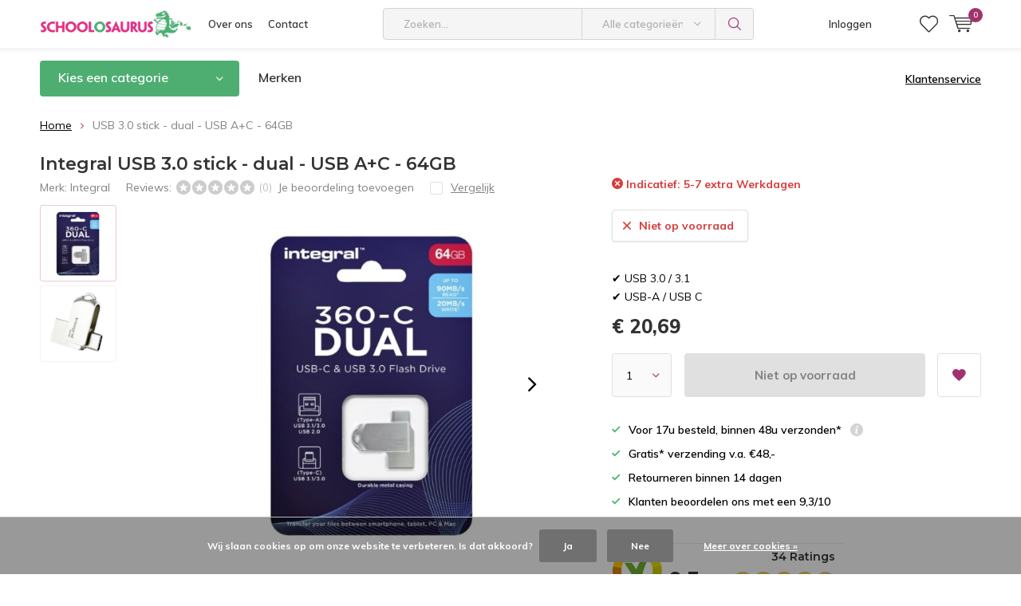

--- FILE ---
content_type: text/html;charset=utf-8
request_url: https://www.schoolosaurus.nl/usb-30-stick-dual-usb-ac-64gb.html
body_size: 14842
content:
<!doctype html>
<html lang="nl" >
	<head>
            <meta charset="utf-8"/>
<!-- [START] 'blocks/head.rain' -->
<!--

  (c) 2008-2026 Lightspeed Netherlands B.V.
  http://www.lightspeedhq.com
  Generated: 18-01-2026 @ 14:48:30

-->
<link rel="canonical" href="https://www.schoolosaurus.nl/usb-30-stick-dual-usb-ac-64gb.html"/>
<link rel="alternate" href="https://www.schoolosaurus.nl/index.rss" type="application/rss+xml" title="Nieuwe producten"/>
<link href="https://cdn.webshopapp.com/assets/cookielaw.css?2025-02-20" rel="stylesheet" type="text/css"/>
<meta name="robots" content="noodp,noydir"/>
<meta name="google-site-verification" content="q7scmjjhe5kSPyy_GyTzPUpN2CritQvZVHep0qKRtU8"/>
<meta property="og:url" content="https://www.schoolosaurus.nl/usb-30-stick-dual-usb-ac-64gb.html?source=facebook"/>
<meta property="og:site_name" content="Schoolosaurus"/>
<meta property="og:title" content="Dual USB 3.0 stick met USB-A en USB C kopen?"/>
<meta property="og:description" content="Groot assortiment handige USB sticks voor school. In USB 3.0 en USB 2.0 Geheugen stickies  uit voorraad leverbaar. Snel en voordelig thuisbezorgd. "/>
<meta property="og:image" content="https://cdn.webshopapp.com/shops/261100/files/461031759/integral-usb-30-stick-dual-usb-ac-64gb.jpg"/>
<!--[if lt IE 9]>
<script src="https://cdn.webshopapp.com/assets/html5shiv.js?2025-02-20"></script>
<![endif]-->
<!-- [END] 'blocks/head.rain' -->
		<meta charset="utf-8">
		<meta http-equiv="x-ua-compatible" content="ie=edge">
		<title>Dual USB 3.0 stick met USB-A en USB C kopen? - Schoolosaurus</title>
		<meta name="description" content="Groot assortiment handige USB sticks voor school. In USB 3.0 en USB 2.0 Geheugen stickies  uit voorraad leverbaar. Snel en voordelig thuisbezorgd. ">
		<meta name="keywords" content="usb 3.0, usb stick 3.0">
		<meta name="theme-color" content="#ffffff">
		<meta name="MobileOptimized" content="320">
		<meta name="HandheldFriendly" content="true">
		<meta name="viewport" content="width=device-width, initial-scale=1, initial-scale=1, minimum-scale=1, maximum-scale=1, user-scalable=no">
		<meta name="author" content="https://www.dmws.nl/">
    
    <link async href='//fonts.googleapis.com/css?family=Muli:400,300,500,600,700,800,900' rel='stylesheet' type='text/css'>
    <link async href='//fonts.googleapis.com/css?family=Montserrat:400,300,500,600,700,800,900' rel='stylesheet' type='text/css'>
    <link rel="stylesheet" async media="screen" href="https://cdn.webshopapp.com/shops/261100/themes/148256/assets/main-minified.css?20251215173046">
		    <link rel="stylesheet" async href="https://cdn.webshopapp.com/shops/261100/themes/148256/assets/settings.css?20251215173046" />
		<script src="https://ajax.googleapis.com/ajax/libs/jquery/1.7.2/jquery.min.js"></script>
		<link rel="icon" type="image/x-icon" href="https://cdn.webshopapp.com/shops/261100/themes/148256/assets/favicon.ico?20251010142622">
		<link rel="apple-touch-icon" href="https://cdn.webshopapp.com/shops/261100/themes/148256/assets/favicon.ico?20251010142622">
		<meta property="og:title" content="Dual USB 3.0 stick met USB-A en USB C kopen?">
		<meta property="og:type" content="website"> 
		<meta property="og:description" content="Groot assortiment handige USB sticks voor school. In USB 3.0 en USB 2.0 Geheugen stickies  uit voorraad leverbaar. Snel en voordelig thuisbezorgd. ">
		<meta property="og:site_name" content="Schoolosaurus">
		<meta property="og:url" content="https://www.schoolosaurus.nl/">
		<meta property="og:image" content="https://cdn.webshopapp.com/shops/261100/themes/148256/v/2470493/assets/banner-1.jpg?20250325142442">
    		<script type="application/ld+json">
			{
				"@context": "http://schema.org/",
				"@type": "Organization",
				"url": "https://www.schoolosaurus.nl/",
				"name": "Schoolosaurus",
				"legalName": "Schoolosaurus",
				"description": "Groot assortiment handige USB sticks voor school. In USB 3.0 en USB 2.0 Geheugen stickies  uit voorraad leverbaar. Snel en voordelig thuisbezorgd. ",
				"logo": "https://cdn.webshopapp.com/shops/261100/themes/148256/assets/logo.png?20251010142622",
				"image": "https://cdn.webshopapp.com/shops/261100/themes/148256/v/2470493/assets/banner-1.jpg?20250325142442",
				"contactPoint": {
					"@type": "ContactPoint",
					"contactType": "Customer service",
					"telephone": "06-58757055"
				},
				"address": {
					"@type": "PostalAddress",
					"streetAddress": "",
					"addressLocality": "",
					"addressRegion": "",
					"postalCode": "",
					"addressCountry": ""
				}
			}
		</script>
	</head>
	<body>
    
        
		<div id="root">
    
              
        

<header id="top">
  <p id="logo">
    <a href="https://www.schoolosaurus.nl/" accesskey="h">
    <img class="desktop-only" src="https://cdn.webshopapp.com/shops/261100/themes/148256/assets/logo.png?20251010142622" alt="Schoolosaurus" width="190" height="60">
    <img class="desktop-hide" src="https://cdn.webshopapp.com/shops/261100/themes/148256/assets/logo-mobile.png?20251010142622" alt="Schoolosaurus" width="190" height="60">
    </a>
  </p>
  <nav id="skip">
    <ul>
      <li><a href="#nav" accesskey="n">Skip to navigation (n)</a></li>
      <li><a href="#content" accesskey="c">Skip to content (c)</a></li>
      <li><a href="#footer" accesskey="f">Skip to footer (f)</a></li>
    </ul>
  </nav>
  <nav id="nav">
    <ul>
      <li><a accesskey="1" href="/service/about/">Over ons</a> <em>(1)</em></li>
      <li><a accesskey="2" href="/service/">Contact</a> <em>(2)</em></li>
    </ul>
    <form action="https://www.schoolosaurus.nl/search/" method="post" id="formSearch" class="untouched">
      <h5>Zoeken</h5>
      <p>
        <label for="q">Zoeken...</label>
        <input type="search" id="q" name="q" value="" placeholder="Zoeken..." autocomplete="off">
      </p>
      <p class="desktop-only">
        <label for="sb" class="hidden">Alle categorieën</label>
        <select id="sb" name="sb" onchange="cat();">
          <option value="https://www.schoolosaurus.nl/search/">Alle categorieën</option>
                    <option value="https://www.schoolosaurus.nl/agenda/" class="cat-6973880">Agenda</option>
                    <option value="https://www.schoolosaurus.nl/schrift-collegeblok-notitieboek/" class="cat-6973886">Schrift, Collegeblok, Notitieboek</option>
                    <option value="https://www.schoolosaurus.nl/schooltas/" class="cat-6973892">Schooltas</option>
                    <option value="https://www.schoolosaurus.nl/etui/" class="cat-6973904">Etui</option>
                    <option value="https://www.schoolosaurus.nl/etui-inhoud/" class="cat-6973913">Etui inhoud</option>
                    <option value="https://www.schoolosaurus.nl/kaft/" class="cat-6973916">Kaft</option>
                    <option value="https://www.schoolosaurus.nl/ringband-map-vulling/" class="cat-6973949">Ringband, Map, Vulling</option>
                    <option value="https://www.schoolosaurus.nl/overige-schoolspullen/" class="cat-7148648">Overige schoolspullen</option>
                    <option value="https://www.schoolosaurus.nl/goedkope-schoolspullen/" class="cat-7342118">Goedkope schoolspullen</option>
                    <option value="https://www.schoolosaurus.nl/uitverkoop-50/" class="cat-11538230">Uitverkoop -50%</option>
                    <option value="https://www.schoolosaurus.nl/flashcards/" class="cat-11948651">Flashcards</option>
                    <option value="https://www.schoolosaurus.nl/kado-tips/" class="cat-12486476">Kado tips</option>
                  </select>
      </p>
      <p><button type="submit" title="Zoeken" disabled="disabled">Zoeken</button></p>
      <ul class="list-cart">
				      </ul>
            <div class="tags">							
        <h5>Tags</h5>
        <ul class="list-tags">
                    <li><a href="https://www.schoolosaurus.nl/tags/alpaca-schoolspullen-lama-schriften-mappen/">Alpaca <span>(14)</span></a></li>
					          <li><a href="https://www.schoolosaurus.nl/tags/bruynzeel-design/">Bruynzeel Design <span>(9)</span></a></li>
					          <li><a href="https://www.schoolosaurus.nl/tags/cactus-schoolspullen-map/">Cactus <span>(11)</span></a></li>
					          <li><a href="https://www.schoolosaurus.nl/tags/camo-schoolspullen-urban-camoulage-army-leger/">Camo <span>(60)</span></a></li>
					          <li><a href="https://www.schoolosaurus.nl/tags/croco-reptiel-print/">Croco / Reptiel print <span>(13)</span></a></li>
					          <li><a href="https://www.schoolosaurus.nl/tags/dummyboek/">Dummyboek <span>(8)</span></a></li>
					          <li><a href="https://www.schoolosaurus.nl/tags/eastpak-out-of-office/">Eastpak Out of Office <span>(15)</span></a></li>
					          <li><a href="https://www.schoolosaurus.nl/tags/eastpak-padded-pakr/">Eastpak Padded Pak&#039;R <span>(20)</span></a></li>
					          <li><a href="https://www.schoolosaurus.nl/tags/etui-uitverkoop-schooletui-sale/">Etui uitverkoop - schooletui sale! <span>(27)</span></a></li>
					          <li><a href="https://www.schoolosaurus.nl/tags/flamingo-schoolspullen-spullen-schrift-map/">Flamingo <span>(27)</span></a></li>
					          <li><a href="https://www.schoolosaurus.nl/tags/fluor/">Fluor <span>(15)</span></a></li>
					          <li><a href="https://www.schoolosaurus.nl/tags/gelpennen/">Gelpennen <span>(17)</span></a></li>
					          <li><a href="https://www.schoolosaurus.nl/tags/gevuld-etui-schooletui-vulling-pennenetui/">Gevuld etui <span>(18)</span></a></li>
					          <li><a href="https://www.schoolosaurus.nl/tags/glitter-spullen-schoolspullen-glitterschrift/">Glitter <span>(24)</span></a></li>
					          <li><a href="https://www.schoolosaurus.nl/tags/grijs-potlood-grijze-potloden-grafiet/">Grijs potlood <span>(15)</span></a></li>
					          <li><a href="https://www.schoolosaurus.nl/tags/harmony-collectie/">Harmony Collectie <span>(24)</span></a></li>
					          <li><a href="https://www.schoolosaurus.nl/tags/laptop-rugzak/">Laptop rugzak <span>(17)</span></a></li>
					          <li><a href="https://www.schoolosaurus.nl/tags/luipaard-schoolspullen-panter-print-leopard/">Luipaard <span>(21)</span></a></li>
					          <li><a href="https://www.schoolosaurus.nl/tags/metallic-schoolspullen/">Metallic <span>(40)</span></a></li>
					          <li><a href="https://www.schoolosaurus.nl/tags/neon/">Neon <span>(17)</span></a></li>
					          <li><a href="https://www.schoolosaurus.nl/tags/organizer-personal-standard/">Organizer personal / standard <span>(10)</span></a></li>
					          <li><a href="https://www.schoolosaurus.nl/tags/oxford-schrift/">Oxford schrift <span>(16)</span></a></li>
					          <li><a href="https://www.schoolosaurus.nl/tags/palmbomen/">Palmbomen <span>(12)</span></a></li>
					          <li><a href="https://www.schoolosaurus.nl/tags/parker-jotter-balpen/">Parker Jotter balpen <span>(17)</span></a></li>
					          <li><a href="https://www.schoolosaurus.nl/tags/pastel/">Pastel <span>(34)</span></a></li>
					          <li><a href="https://www.schoolosaurus.nl/tags/tablet-sleeve/">Tablet sleeve <span>(20)</span></a></li>
					          <li><a href="https://www.schoolosaurus.nl/tags/textiel-etiketten/">Textiel etiketten <span>(8)</span></a></li>
					          <li><a href="https://www.schoolosaurus.nl/tags/toekan-schoolspullen-map-ringband/">Toekan <span>(9)</span></a></li>
					          <li><a href="https://www.schoolosaurus.nl/tags/usb-c-stick-voor-school/">USB-C stick voor school <span>(11)</span></a></li>
					          <li><a href="https://www.schoolosaurus.nl/tags/unicorn-eenhoorn-schoolspullen/">Unicorn <span>(14)</span></a></li>
					          <li><a href="https://www.schoolosaurus.nl/tags/voetbal/">Voetbal <span>(47)</span></a></li>
					          <li><a href="https://www.schoolosaurus.nl/tags/effen-kaft/">effen kaft <span>(25)</span></a></li>
					          <li><a href="https://www.schoolosaurus.nl/tags/extra-dik-kaftpapier/">extra dik kaftpapier <span>(33)</span></a></li>
					          <li><a href="https://www.schoolosaurus.nl/tags/kraft/">kraft <span>(50)</span></a></li>
					          <li><a href="https://www.schoolosaurus.nl/tags/kraft-kaft/">kraft kaft <span>(20)</span></a></li>
					          <li><a href="https://www.schoolosaurus.nl/tags/laptop-sleeve/">laptop sleeve <span>(27)</span></a></li>
					        </ul>
      </div>
            
    </form>
    <ul>
                  <li class="search">
        <a accesskey="5" href="./">
          <i class="icon-zoom"></i> 
          <span>Zoeken</span>
        </a>
        <em>(5)</em>
      </li>
      <!--<li class="compare mobile-only">
        <a accesskey="5" href="./">
          <i class="icon-chart"></i>
          <span>vergelijk</span>
        </a>
        <em>(5)</em>
      </li>-->
            <li class="user">
        <a accesskey="6" href="https://www.schoolosaurus.nl/account/login/">
          <i class="icon-user-outline"></i> 
          Inloggen
        </a> 
        <em>(6)</em>
        <div>
          <div class="double">
            <form method="post" id="formLogin" action="https://www.schoolosaurus.nl/account/loginPost/?return=https://www.schoolosaurus.nl/usb-30-stick-dual-usb-ac-64gb.html">
              <h5>Inloggen</h5>
              <p>
                <label for="formLoginEmail">E-mailadres</label>
                <input type="email" id="formLoginEmail" name="email" placeholder="E-mailadres" autocomplete='email' required>
              </p>
              <p>
                <label for="formLoginPassword">Wachtwoord</label>
                <input type="password" id="formLoginPassword" name="password" placeholder="Wachtwoord" autocomplete="current-password" required>
                <a href="https://www.schoolosaurus.nl/account/password/">Wachtwoord vergeten?</a>
              </p>
              <p>
                <input type="hidden" name="key" value="5504d1a64b804329fdc1192150064dbd" />
            		<input type="hidden" name="type" value="login" />
                <button type="submit" onclick="$('#formLogin').submit(); return false;">Inloggen</button>
              </p>
            </form>
            <div>
              <h5>Nieuwe klant?</h5>
              <ul class="list-checks">
                <li>Al je orders en retouren op één plek</li>
                <li>Het bestelproces gaat nog sneller</li>
                <li>Je winkelwagen is altijd en overal opgeslagen</li>
              </ul>
              <p class="link-btn"><a class="a" href="https://www.schoolosaurus.nl/account/register/">Account aanmaken</a></p>
                          </div>
          </div>
        </div>
      </li>
            <li class="menu">
        <a accesskey="7" href="./">
          <i class="icon-menu"></i>
          Menu
        </a>
        <em>(7)</em>
      </li>
            <li class="favorites br">
        <a accesskey="8" href="https://www.schoolosaurus.nl/account/wishlist/">
          <i class="icon-heart-outline"></i> 
          <span>wishlist</span>
        </a> 
      </li>
            <li class="cart">
        <a accesskey="9" href="./">
          <i class="icon-cart"></i> 
          <span>Winkelwagen</span> 
          <span class="qty">0</span>
        </a> 
        <em>(9)</em>
        <div>
          <h5>Mijn winkelwagen</h5>
                    <ul class="list-cart">
            <li>
              <a href="https://www.schoolosaurus.nl/session/back/">
                <span class="img"><img src="https://cdn.webshopapp.com/shops/261100/themes/148256/assets/empty-cart.svg?20251215173046" alt="Empty cart" width="43" height="46"></span>
                <span class="title">Geen producten gevonden...</span>
                <span class="desc">Er zitten geen producten in uw winkelwagen. Misschien is het artikel dat u had gekozen uitverkocht.</span>
              </a>
            </li>
          </ul>
                            </div>
      </li>
    </ul>
    <div class="nav-main">
      <ul>
        <li><a>Menu</a>
          <ul>
                        <li><a href="https://www.schoolosaurus.nl/agenda/">
              Agenda</a>
                            <ul>
                <li class="strong"><a href="https://www.schoolosaurus.nl/agenda/">Agenda</a></li>
                                <li><a href="https://www.schoolosaurus.nl/agenda/schoolagenda/">Schoolagenda</a>
                                  </li>
                                <li><a href="https://www.schoolosaurus.nl/agenda/organizer/">Organizer</a>
                                  </li>
                                <li><a href="https://www.schoolosaurus.nl/agenda/planner/">Planner</a>
                                  </li>
                              </ul>
                          </li>
                        <li><a href="https://www.schoolosaurus.nl/schrift-collegeblok-notitieboek/">
              Schrift, Collegeblok, Notitieboek</a>
                            <ul>
                <li class="strong"><a href="https://www.schoolosaurus.nl/schrift-collegeblok-notitieboek/">Schrift, Collegeblok, Notitieboek</a></li>
                                <li><a href="https://www.schoolosaurus.nl/schrift-collegeblok-notitieboek/schriften/">Schriften</a>
                                  </li>
                                <li><a href="https://www.schoolosaurus.nl/schrift-collegeblok-notitieboek/collegebloks/">Collegebloks</a>
                                  </li>
                                <li><a href="https://www.schoolosaurus.nl/schrift-collegeblok-notitieboek/oefenschriften/">Oefenschriften</a>
                                  </li>
                                <li><a href="https://www.schoolosaurus.nl/schrift-collegeblok-notitieboek/notitieboeken/">Notitieboeken</a>
                                  </li>
                                <li><a href="https://www.schoolosaurus.nl/schrift-collegeblok-notitieboek/navulbare-schriften/">Navulbare schriften</a>
                                  </li>
                                <li><a href="https://www.schoolosaurus.nl/schrift-collegeblok-notitieboek/a5-schriften/">A5 schriften</a>
                                  </li>
                                <li><a href="https://www.schoolosaurus.nl/schrift-collegeblok-notitieboek/a4-schriften/">A4 schriften</a>
                                  </li>
                                <li><a href="https://www.schoolosaurus.nl/schrift-collegeblok-notitieboek/schetsboek-tekenblok/">Schetsboek - Tekenblok</a>
                                  </li>
                              </ul>
                          </li>
                        <li><a href="https://www.schoolosaurus.nl/schooltas/">
              Schooltas</a>
                            <ul>
                <li class="strong"><a href="https://www.schoolosaurus.nl/schooltas/">Schooltas</a></li>
                                <li><a href="https://www.schoolosaurus.nl/schooltas/rugzak/">Rugzak</a>
                                  </li>
                                <li><a href="https://www.schoolosaurus.nl/schooltas/shopper/">Shopper</a>
                                  </li>
                                <li><a href="https://www.schoolosaurus.nl/schooltas/tablet-laptop-sleeve/">Tablet / laptop sleeve</a>
                                  </li>
                                <li><a href="https://www.schoolosaurus.nl/schooltas/zwemtas-gymtas/">Zwemtas / gymtas</a>
                                  </li>
                                <li><a href="https://www.schoolosaurus.nl/schooltas/portemonnee/">Portemonnee</a>
                                  </li>
                                <li><a href="https://www.schoolosaurus.nl/schooltas/laptop-schoudertas/">Laptop schoudertas</a>
                                  </li>
                                <li><a href="https://www.schoolosaurus.nl/schooltas/sporttas/">Sporttas</a>
                                  </li>
                                <li><a href="https://www.schoolosaurus.nl/schooltas/overige-tassen/">Overige tassen</a>
                                  </li>
                              </ul>
                          </li>
                        <li><a href="https://www.schoolosaurus.nl/etui/">
              Etui</a>
                            <ul>
                <li class="strong"><a href="https://www.schoolosaurus.nl/etui/">Etui</a></li>
                                <li><a href="https://www.schoolosaurus.nl/etui/gevuld-etui/">Gevuld etui</a>
                                  </li>
                                <li><a href="https://www.schoolosaurus.nl/etui/oprolbaar/">Oprolbaar</a>
                                  </li>
                                <li><a href="https://www.schoolosaurus.nl/etui/meervaks-etui/">Meervaks etui</a>
                                  </li>
                                <li><a href="https://www.schoolosaurus.nl/etui/compact-pen-etui/">Compact pen-etui</a>
                                  </li>
                              </ul>
                          </li>
                        <li><a href="https://www.schoolosaurus.nl/etui-inhoud/">
              Etui inhoud</a>
                            <ul>
                <li class="strong"><a href="https://www.schoolosaurus.nl/etui-inhoud/">Etui inhoud</a></li>
                                <li><a href="https://www.schoolosaurus.nl/etui-inhoud/voordeel-sets/">Voordeel sets</a>
                                  </li>
                                <li><a href="https://www.schoolosaurus.nl/etui-inhoud/pennen/">Pennen</a>
                                    <ul>
                    <li class="strong"><a href="https://www.schoolosaurus.nl/etui-inhoud/pennen/">Pennen</a></li>
                                        <li><a href="https://www.schoolosaurus.nl/etui-inhoud/pennen/gelpennen/">Gelpennen</a>
                                          </li>
                                        <li><a href="https://www.schoolosaurus.nl/etui-inhoud/pennen/fineliners/">Fineliners</a>
                                          </li>
                                        <li><a href="https://www.schoolosaurus.nl/etui-inhoud/pennen/balpennen/">Balpennen</a>
                                          </li>
                                        <li><a href="https://www.schoolosaurus.nl/etui-inhoud/pennen/vulpennen/">Vulpennen</a>
                                          </li>
                                        <li><a href="https://www.schoolosaurus.nl/etui-inhoud/pennen/rollerpennen/">Rollerpennen</a>
                                          </li>
                                      </ul>
                                  </li>
                                <li><a href="https://www.schoolosaurus.nl/etui-inhoud/potloden/">Potloden</a>
                                    <ul>
                    <li class="strong"><a href="https://www.schoolosaurus.nl/etui-inhoud/potloden/">Potloden</a></li>
                                        <li><a href="https://www.schoolosaurus.nl/etui-inhoud/potloden/kleurpotloden/">Kleurpotloden</a>
                                          </li>
                                        <li><a href="https://www.schoolosaurus.nl/etui-inhoud/potloden/grijze-potloden/">Grijze potloden</a>
                                          </li>
                                        <li><a href="https://www.schoolosaurus.nl/etui-inhoud/potloden/vulpotloden/">Vulpotloden</a>
                                          </li>
                                      </ul>
                                  </li>
                                <li><a href="https://www.schoolosaurus.nl/etui-inhoud/stiften/">Stiften</a>
                                    <ul>
                    <li class="strong"><a href="https://www.schoolosaurus.nl/etui-inhoud/stiften/">Stiften</a></li>
                                        <li><a href="https://www.schoolosaurus.nl/etui-inhoud/stiften/viltstiften/">Viltstiften</a>
                                          </li>
                                        <li><a href="https://www.schoolosaurus.nl/etui-inhoud/stiften/markeerstiften/">Markeerstiften</a>
                                          </li>
                                        <li><a href="https://www.schoolosaurus.nl/etui-inhoud/stiften/brush-penseel-stiften/">Brush / penseel stiften</a>
                                          </li>
                                        <li><a href="https://www.schoolosaurus.nl/etui-inhoud/stiften/kalligrafie-stiften/">Kalligrafie stiften</a>
                                          </li>
                                        <li><a href="https://www.schoolosaurus.nl/etui-inhoud/stiften/fineliners/">Fineliners</a>
                                          </li>
                                        <li><a href="https://www.schoolosaurus.nl/etui-inhoud/stiften/alcoholmarkers/">Alcoholmarkers</a>
                                          </li>
                                      </ul>
                                  </li>
                                <li><a href="https://www.schoolosaurus.nl/etui-inhoud/gum/">Gum</a>
                                  </li>
                                <li><a href="https://www.schoolosaurus.nl/etui-inhoud/puntenslijper/">Puntenslijper</a>
                                  </li>
                                <li><a href="https://www.schoolosaurus.nl/etui-inhoud/meten/">Meten</a>
                                  </li>
                                <li><a href="https://www.schoolosaurus.nl/etui-inhoud/passers/">Passers</a>
                                  </li>
                                <li><a href="https://www.schoolosaurus.nl/etui-inhoud/plakband/">Plakband</a>
                                  </li>
                                <li><a href="https://www.schoolosaurus.nl/etui-inhoud/lijm/">Lijm</a>
                                  </li>
                                <li><a href="https://www.schoolosaurus.nl/etui-inhoud/correctie-tipp-ex/">Correctie &amp; Tipp-Ex</a>
                                  </li>
                                <li><a href="https://www.schoolosaurus.nl/etui-inhoud/scharen/">Scharen</a>
                                  </li>
                                <li><a href="https://www.schoolosaurus.nl/etui-inhoud/schilderen/">Schilderen</a>
                                  </li>
                              </ul>
                          </li>
                        <li><a href="https://www.schoolosaurus.nl/kaft/">
              Kaft</a>
                            <ul>
                <li class="strong"><a href="https://www.schoolosaurus.nl/kaft/">Kaft</a></li>
                                <li><a href="https://www.schoolosaurus.nl/kaft/kaftpapier/">Kaftpapier</a>
                                  </li>
                                <li><a href="https://www.schoolosaurus.nl/kaft/kaft-etiketten/">Kaft etiketten</a>
                                  </li>
                                <li><a href="https://www.schoolosaurus.nl/kaft/kaftfolie/">Kaftfolie</a>
                                  </li>
                                <li><a href="https://www.schoolosaurus.nl/kaft/rekbare-kaft/">Rekbare kaft</a>
                                  </li>
                                <li><a href="https://www.schoolosaurus.nl/kaft/kraft-kaftpapier/">Kraft kaftpapier</a>
                                  </li>
                                <li><a href="https://www.schoolosaurus.nl/kaft/kaft-voordeel-sets/">Kaft voordeel sets</a>
                                  </li>
                              </ul>
                          </li>
                        <li><a href="https://www.schoolosaurus.nl/ringband-map-vulling/">
              Ringband, Map, Vulling</a>
                            <ul>
                <li class="strong"><a href="https://www.schoolosaurus.nl/ringband-map-vulling/">Ringband, Map, Vulling</a></li>
                                <li><a href="https://www.schoolosaurus.nl/ringband-map-vulling/ringband-multimap/">Ringband / multimap</a>
                                  </li>
                                <li><a href="https://www.schoolosaurus.nl/ringband-map-vulling/elastomap/">Elastomap</a>
                                  </li>
                                <li><a href="https://www.schoolosaurus.nl/ringband-map-vulling/ringband-vulling/">Ringband vulling</a>
                                  </li>
                                <li><a href="https://www.schoolosaurus.nl/ringband-map-vulling/ordner/">Ordner</a>
                                  </li>
                                <li><a href="https://www.schoolosaurus.nl/ringband-map-vulling/snelhechtmap/">Snelhechtmap</a>
                                  </li>
                              </ul>
                          </li>
                        <li><a href="https://www.schoolosaurus.nl/overige-schoolspullen/">
              Overige schoolspullen</a>
                            <ul>
                <li class="strong"><a href="https://www.schoolosaurus.nl/overige-schoolspullen/">Overige schoolspullen</a></li>
                                <li><a href="https://www.schoolosaurus.nl/overige-schoolspullen/buro-toebehoren/">Buro toebehoren</a>
                                  </li>
                                <li><a href="https://www.schoolosaurus.nl/overige-schoolspullen/kantine-spullen/">Kantine spullen</a>
                                  </li>
                                <li><a href="https://www.schoolosaurus.nl/overige-schoolspullen/rekenmachines/">Rekenmachines</a>
                                  </li>
                                <li><a href="https://www.schoolosaurus.nl/overige-schoolspullen/memoblaadjes-en-index-tabs/">Memoblaadjes en index tabs</a>
                                  </li>
                                <li><a href="https://www.schoolosaurus.nl/overige-schoolspullen/prullenmanden/">Prullenmanden</a>
                                  </li>
                                <li><a href="https://www.schoolosaurus.nl/overige-schoolspullen/tablet-laptop-accessoires/">Tablet / laptop accessoires</a>
                                  </li>
                                <li><a href="https://www.schoolosaurus.nl/overige-schoolspullen/usb-sticks-ssd-schijf/">USB-sticks / SSD schijf</a>
                                  </li>
                                <li><a href="https://www.schoolosaurus.nl/overige-schoolspullen/adresboekjes/">Adresboekjes</a>
                                  </li>
                                <li><a href="https://www.schoolosaurus.nl/overige-schoolspullen/powerbanks/">Powerbanks</a>
                                  </li>
                              </ul>
                          </li>
                        <li><a href="https://www.schoolosaurus.nl/goedkope-schoolspullen/">
              Goedkope schoolspullen</a>
                          </li>
                        <li><a href="https://www.schoolosaurus.nl/uitverkoop-50/">
              Uitverkoop -50%</a>
                          </li>
                                    <li><a href="https://www.schoolosaurus.nl/catalog/">Alle categorieën</a></li>
                      </ul>
        </li>
      </ul>
    </div>
  </nav>
	<p id="back"><a href="https://www.schoolosaurus.nl/">Terug</a></p></header>
      
                              
      <main id="content" class="">
                <nav class="nav-main desktop-only">
  <ul>
    <li><a href="./">Kies een categorie</a>
      <ul>
                <li><a href="https://www.schoolosaurus.nl/agenda/">
          Agenda</a>
                    <ul>
            <li class="strong"><a href="https://www.schoolosaurus.nl/agenda/">Agenda</a></li>
                        <li><a href="https://www.schoolosaurus.nl/agenda/schoolagenda/">Schoolagenda</a>
                          </li>
                        <li><a href="https://www.schoolosaurus.nl/agenda/organizer/">Organizer</a>
                          </li>
                        <li><a href="https://www.schoolosaurus.nl/agenda/planner/">Planner</a>
                          </li>
                      </ul>
                  </li>
                <li><a href="https://www.schoolosaurus.nl/schrift-collegeblok-notitieboek/">
          Schrift, Collegeblok, Notitieboek</a>
                    <ul>
            <li class="strong"><a href="https://www.schoolosaurus.nl/schrift-collegeblok-notitieboek/">Schrift, Collegeblok, Notitieboek</a></li>
                        <li><a href="https://www.schoolosaurus.nl/schrift-collegeblok-notitieboek/schriften/">Schriften</a>
                          </li>
                        <li><a href="https://www.schoolosaurus.nl/schrift-collegeblok-notitieboek/collegebloks/">Collegebloks</a>
                          </li>
                        <li><a href="https://www.schoolosaurus.nl/schrift-collegeblok-notitieboek/oefenschriften/">Oefenschriften</a>
                          </li>
                        <li><a href="https://www.schoolosaurus.nl/schrift-collegeblok-notitieboek/notitieboeken/">Notitieboeken</a>
                          </li>
                        <li><a href="https://www.schoolosaurus.nl/schrift-collegeblok-notitieboek/navulbare-schriften/">Navulbare schriften</a>
                          </li>
                        <li><a href="https://www.schoolosaurus.nl/schrift-collegeblok-notitieboek/a5-schriften/">A5 schriften</a>
                          </li>
                        <li><a href="https://www.schoolosaurus.nl/schrift-collegeblok-notitieboek/a4-schriften/">A4 schriften</a>
                          </li>
                        <li><a href="https://www.schoolosaurus.nl/schrift-collegeblok-notitieboek/schetsboek-tekenblok/">Schetsboek - Tekenblok</a>
                          </li>
                      </ul>
                  </li>
                <li><a href="https://www.schoolosaurus.nl/schooltas/">
          Schooltas</a>
                    <ul>
            <li class="strong"><a href="https://www.schoolosaurus.nl/schooltas/">Schooltas</a></li>
                        <li><a href="https://www.schoolosaurus.nl/schooltas/rugzak/">Rugzak</a>
                          </li>
                        <li><a href="https://www.schoolosaurus.nl/schooltas/shopper/">Shopper</a>
                          </li>
                        <li><a href="https://www.schoolosaurus.nl/schooltas/tablet-laptop-sleeve/">Tablet / laptop sleeve</a>
                          </li>
                        <li><a href="https://www.schoolosaurus.nl/schooltas/zwemtas-gymtas/">Zwemtas / gymtas</a>
                          </li>
                        <li><a href="https://www.schoolosaurus.nl/schooltas/portemonnee/">Portemonnee</a>
                          </li>
                        <li><a href="https://www.schoolosaurus.nl/schooltas/laptop-schoudertas/">Laptop schoudertas</a>
                          </li>
                        <li><a href="https://www.schoolosaurus.nl/schooltas/sporttas/">Sporttas</a>
                          </li>
                        <li><a href="https://www.schoolosaurus.nl/schooltas/overige-tassen/">Overige tassen</a>
                          </li>
                      </ul>
                  </li>
                <li><a href="https://www.schoolosaurus.nl/etui/">
          Etui</a>
                    <ul>
            <li class="strong"><a href="https://www.schoolosaurus.nl/etui/">Etui</a></li>
                        <li><a href="https://www.schoolosaurus.nl/etui/gevuld-etui/">Gevuld etui</a>
                          </li>
                        <li><a href="https://www.schoolosaurus.nl/etui/oprolbaar/">Oprolbaar</a>
                          </li>
                        <li><a href="https://www.schoolosaurus.nl/etui/meervaks-etui/">Meervaks etui</a>
                          </li>
                        <li><a href="https://www.schoolosaurus.nl/etui/compact-pen-etui/">Compact pen-etui</a>
                          </li>
                      </ul>
                  </li>
                <li><a href="https://www.schoolosaurus.nl/etui-inhoud/">
          Etui inhoud</a>
                    <ul>
            <li class="strong"><a href="https://www.schoolosaurus.nl/etui-inhoud/">Etui inhoud</a></li>
                        <li><a href="https://www.schoolosaurus.nl/etui-inhoud/voordeel-sets/">Voordeel sets</a>
                          </li>
                        <li><a href="https://www.schoolosaurus.nl/etui-inhoud/pennen/">Pennen</a>
                            <ul>
                <li class="strong"><a href="https://www.schoolosaurus.nl/etui-inhoud/pennen/">Pennen</a></li>
                            		<li><a href="https://www.schoolosaurus.nl/etui-inhoud/pennen/gelpennen/">Gelpennen</a>
                              		</li>
                            		<li><a href="https://www.schoolosaurus.nl/etui-inhoud/pennen/fineliners/">Fineliners</a>
                              		</li>
                            		<li><a href="https://www.schoolosaurus.nl/etui-inhoud/pennen/balpennen/">Balpennen</a>
                              		</li>
                            		<li><a href="https://www.schoolosaurus.nl/etui-inhoud/pennen/vulpennen/">Vulpennen</a>
                              		</li>
                            		<li><a href="https://www.schoolosaurus.nl/etui-inhoud/pennen/rollerpennen/">Rollerpennen</a>
                              		</li>
                              </ul>
                          </li>
                        <li><a href="https://www.schoolosaurus.nl/etui-inhoud/potloden/">Potloden</a>
                            <ul>
                <li class="strong"><a href="https://www.schoolosaurus.nl/etui-inhoud/potloden/">Potloden</a></li>
                            		<li><a href="https://www.schoolosaurus.nl/etui-inhoud/potloden/kleurpotloden/">Kleurpotloden</a>
                              		</li>
                            		<li><a href="https://www.schoolosaurus.nl/etui-inhoud/potloden/grijze-potloden/">Grijze potloden</a>
                              		</li>
                            		<li><a href="https://www.schoolosaurus.nl/etui-inhoud/potloden/vulpotloden/">Vulpotloden</a>
                              		</li>
                              </ul>
                          </li>
                        <li><a href="https://www.schoolosaurus.nl/etui-inhoud/stiften/">Stiften</a>
                            <ul>
                <li class="strong"><a href="https://www.schoolosaurus.nl/etui-inhoud/stiften/">Stiften</a></li>
                            		<li><a href="https://www.schoolosaurus.nl/etui-inhoud/stiften/viltstiften/">Viltstiften</a>
                              		</li>
                            		<li><a href="https://www.schoolosaurus.nl/etui-inhoud/stiften/markeerstiften/">Markeerstiften</a>
                              		</li>
                            		<li><a href="https://www.schoolosaurus.nl/etui-inhoud/stiften/brush-penseel-stiften/">Brush / penseel stiften</a>
                              		</li>
                            		<li><a href="https://www.schoolosaurus.nl/etui-inhoud/stiften/kalligrafie-stiften/">Kalligrafie stiften</a>
                              		</li>
                            		<li><a href="https://www.schoolosaurus.nl/etui-inhoud/stiften/fineliners/">Fineliners</a>
                              		</li>
                            		<li><a href="https://www.schoolosaurus.nl/etui-inhoud/stiften/alcoholmarkers/">Alcoholmarkers</a>
                              		</li>
                              </ul>
                          </li>
                        <li><a href="https://www.schoolosaurus.nl/etui-inhoud/gum/">Gum</a>
                          </li>
                        <li><a href="https://www.schoolosaurus.nl/etui-inhoud/puntenslijper/">Puntenslijper</a>
                          </li>
                        <li><a href="https://www.schoolosaurus.nl/etui-inhoud/meten/">Meten</a>
                          </li>
                        <li><a href="https://www.schoolosaurus.nl/etui-inhoud/passers/">Passers</a>
                          </li>
                        <li><a href="https://www.schoolosaurus.nl/etui-inhoud/plakband/">Plakband</a>
                          </li>
                        <li><a href="https://www.schoolosaurus.nl/etui-inhoud/lijm/">Lijm</a>
                          </li>
                        <li><a href="https://www.schoolosaurus.nl/etui-inhoud/correctie-tipp-ex/">Correctie &amp; Tipp-Ex</a>
                          </li>
                        <li><a href="https://www.schoolosaurus.nl/etui-inhoud/scharen/">Scharen</a>
                          </li>
                        <li><a href="https://www.schoolosaurus.nl/etui-inhoud/schilderen/">Schilderen</a>
                          </li>
                      </ul>
                  </li>
                <li><a href="https://www.schoolosaurus.nl/kaft/">
          Kaft</a>
                    <ul>
            <li class="strong"><a href="https://www.schoolosaurus.nl/kaft/">Kaft</a></li>
                        <li><a href="https://www.schoolosaurus.nl/kaft/kaftpapier/">Kaftpapier</a>
                          </li>
                        <li><a href="https://www.schoolosaurus.nl/kaft/kaft-etiketten/">Kaft etiketten</a>
                          </li>
                        <li><a href="https://www.schoolosaurus.nl/kaft/kaftfolie/">Kaftfolie</a>
                          </li>
                        <li><a href="https://www.schoolosaurus.nl/kaft/rekbare-kaft/">Rekbare kaft</a>
                          </li>
                        <li><a href="https://www.schoolosaurus.nl/kaft/kraft-kaftpapier/">Kraft kaftpapier</a>
                          </li>
                        <li><a href="https://www.schoolosaurus.nl/kaft/kaft-voordeel-sets/">Kaft voordeel sets</a>
                          </li>
                      </ul>
                  </li>
                <li><a href="https://www.schoolosaurus.nl/ringband-map-vulling/">
          Ringband, Map, Vulling</a>
                    <ul>
            <li class="strong"><a href="https://www.schoolosaurus.nl/ringband-map-vulling/">Ringband, Map, Vulling</a></li>
                        <li><a href="https://www.schoolosaurus.nl/ringband-map-vulling/ringband-multimap/">Ringband / multimap</a>
                          </li>
                        <li><a href="https://www.schoolosaurus.nl/ringband-map-vulling/elastomap/">Elastomap</a>
                          </li>
                        <li><a href="https://www.schoolosaurus.nl/ringband-map-vulling/ringband-vulling/">Ringband vulling</a>
                          </li>
                        <li><a href="https://www.schoolosaurus.nl/ringband-map-vulling/ordner/">Ordner</a>
                          </li>
                        <li><a href="https://www.schoolosaurus.nl/ringband-map-vulling/snelhechtmap/">Snelhechtmap</a>
                          </li>
                      </ul>
                  </li>
                <li><a href="https://www.schoolosaurus.nl/overige-schoolspullen/">
          Overige schoolspullen</a>
                    <ul>
            <li class="strong"><a href="https://www.schoolosaurus.nl/overige-schoolspullen/">Overige schoolspullen</a></li>
                        <li><a href="https://www.schoolosaurus.nl/overige-schoolspullen/buro-toebehoren/">Buro toebehoren</a>
                          </li>
                        <li><a href="https://www.schoolosaurus.nl/overige-schoolspullen/kantine-spullen/">Kantine spullen</a>
                          </li>
                        <li><a href="https://www.schoolosaurus.nl/overige-schoolspullen/rekenmachines/">Rekenmachines</a>
                          </li>
                        <li><a href="https://www.schoolosaurus.nl/overige-schoolspullen/memoblaadjes-en-index-tabs/">Memoblaadjes en index tabs</a>
                          </li>
                        <li><a href="https://www.schoolosaurus.nl/overige-schoolspullen/prullenmanden/">Prullenmanden</a>
                          </li>
                        <li><a href="https://www.schoolosaurus.nl/overige-schoolspullen/tablet-laptop-accessoires/">Tablet / laptop accessoires</a>
                          </li>
                        <li><a href="https://www.schoolosaurus.nl/overige-schoolspullen/usb-sticks-ssd-schijf/">USB-sticks / SSD schijf</a>
                          </li>
                        <li><a href="https://www.schoolosaurus.nl/overige-schoolspullen/adresboekjes/">Adresboekjes</a>
                          </li>
                        <li><a href="https://www.schoolosaurus.nl/overige-schoolspullen/powerbanks/">Powerbanks</a>
                          </li>
                      </ul>
                  </li>
                <li><a href="https://www.schoolosaurus.nl/goedkope-schoolspullen/">
          Goedkope schoolspullen</a>
                  </li>
                <li><a href="https://www.schoolosaurus.nl/uitverkoop-50/">
          Uitverkoop -50%</a>
                  </li>
                        <li><a href="https://www.schoolosaurus.nl/catalog/">Alle categorieën</a></li>
              </ul>
    </li>
        	<li><a href="https://www.schoolosaurus.nl/brands/" title="Merken">Merken</a></li>
      </ul>
        <p class="link-inline product-page-trustmark">
          <a href="/service/">Klantenservice</a>
    </p>
  </nav>                                  <div itemscope itemtype="http://schema.org/Product">
  <meta itemprop="name" content="Integral USB 3.0 stick - dual - USB A+C - 64GB">
  <meta itemprop="image" content="https://cdn.webshopapp.com/shops/261100/files/461031759/300x250x2/integral-usb-30-stick-dual-usb-ac-64gb.jpg">  <meta itemprop="brand" content="Integral">  <meta itemprop="description" content="✔️ USB 3.0 / 3.1<br />
✔️ USB-A / USB C">  
  <meta itemprop="mpn" content="7783">    <meta itemprop="gtin13" content="5055288447783">  
  <div itemprop="offers" itemscope itemtype="http://schema.org/Offer">
    <meta itemprop="priceCurrency" content="EUR">
    <meta itemprop="price" content="20.69" />
    <meta itemprop="itemCondition" itemtype="https://schema.org/OfferItemCondition" content="https://schema.org/NewCondition"/>
      </div>
</div>

<nav class="breadcrumbs desktop-only">
  <ol>
    <li><a href="https://www.schoolosaurus.nl/">Home</a></li>
            <li>USB 3.0 stick - dual - USB A+C - 64GB</li>
          </ol>
</nav>

<header class="heading-product">
        <p class="link-inline tablet-only product-heading-trustmark">
          </p>
  	    <h1>Integral USB 3.0 stick - dual - USB A+C - 64GB</h1>
    <ul class="list-product-rating">
        <li class="mobile-hide">Merk: <a href="https://www.schoolosaurus.nl/brands/integral/">Integral</a></li>
                <li><span class="mobile-hide">Reviews: </span><span class="rating-a" data-val="0" data-of="5"> (0)</span> <a class="mobile-hide" href="./" data-popup="review">Je beoordeling toevoegen</a></li>
                <li class="data-product desktop-only">
      <form action="./" method="post">
        <p class="check-a"><label for="check-152521222"><input type="checkbox" id="check-152521222" data-id="152521222" data-add-url="https://www.schoolosaurus.nl/compare/add/302758072/" data-del-url="https://www.schoolosaurus.nl/compare/delete/302758072/" name="lcg" class="compare-toggle"> <span>Vergelijk</span></label></p>
      </form>
    </li>
    <li class="desktop-hide"><a class="desktop-hide" href="https://www.schoolosaurus.nl/compare/add/302758072/">Vergelijk</a></li>
            <li class="data-product desktop-hide">
      <a href="https://www.schoolosaurus.nl/account/wishlistAdd/152521222/?variant_id=302758072"><i class="icon-heart"></i> <span><span>Aan verlanglijst toevoegen</span></span></a>
    </li>
            
  </ul>
</header>
<div class="double d">
  <ul class="product-slider left">
        <li id="product-images-tp">
      <a  data-fancybox="imageGal" href="https://cdn.webshopapp.com/shops/261100/files/461031759/image.jpg">
        <img src="https://cdn.webshopapp.com/shops/261100/files/461031759/890x820x2/integral-usb-30-stick-dual-usb-ac-64gb.jpg" alt="USB 3.0 stick - dual - USB A+C - 64GB" width="445" height="410"> 
                      </a>
    </li>
        <li id="product-images-tp">
      <a  data-fancybox="imageGal" href="https://cdn.webshopapp.com/shops/261100/files/461031712/image.jpg">
        <img src="https://cdn.webshopapp.com/shops/261100/files/461031712/890x820x2/integral-usb-30-stick-dual-usb-ac-64gb.jpg" alt="USB 3.0 stick - dual - USB A+C - 64GB" width="445" height="410"> 
                      </a>
    </li>
      </ul>
  <form action="https://www.schoolosaurus.nl/cart/add/302758072/" id="product_configure_form" method="post" class="form-product right" data-url="https://www.schoolosaurus.nl/cart/add/302758072/">
    <p class="input-inline m10 mobile-hide">
            <input type="hidden" name="bundle_id" id="product_configure_bundle_id" value="">
          </p>
        <p class="overlay-d strong"><i class="icon-x-circle"></i> Indicatief: 5-7 extra Werkdagen</p>
        <ul class="list-b">
                                    <li class="strong overlay-d"><i class="icon-x"></i> Niet op voorraad</li>
          	    </ul>
        <p>✔️ USB 3.0 / 3.1<br />
✔️ USB-A / USB C</p>
            <p class="price-a">
            € 20,69                      </p>
        
        
    <div class="submit">
      <p>
        <span class="qty">
          <label for="product-q" class="hidden">Aantal</label>
          <select class="product-quantity-select" id="product-q" name="quantity" value="1">
                        <option id="product-q" name="quantity" value="1" selected="selected">1</option>
						            <option id="product-q" name="quantity" value="2" >2</option>
						            <option id="product-q" name="quantity" value="3" >3</option>
						            <option id="product-q" name="quantity" value="4" >4</option>
						            <option id="product-q" name="quantity" value="5" >5</option>
						            <option id="product-q" name="quantity" value="6" >6</option>
						            <option id="product-q" name="quantity" value="7" >7</option>
						            <option id="product-q" name="quantity" value="8" >8</option>
						            <option id="product-q" name="quantity" value="9" >9</option>
						            <option id="product-q" name="quantity" value="10" >10</option>
						            <option class="product-qty-more-option" data-toggle="toggle" value="more">Meer...</option>
          </select>
        </span>
                <button class="out-of-stock-btn">Niet op voorraad</button>
                        <a class="btn" href="./" data-popup="inloggen" class="wishlist-login"><i class="icon-heart"></i> Aan verlanglijst toevoegen</a>  
              </p>
      <div class="modal">
        <p>Voer het aantal in en klik op <i class="icon-check"></i></p>
        <p>
          <label class="hidden">Label</label>
          <input class="product-modal-qty" type="number" min="1" name="quantity">
          <a href="javascript:;" class="btn product-modal-qty-submit"><i class="icon-check"></i> <span>Ok</span></a>
        </p>
      </div>
    </div>
    <ul class="list-checks semi">
                  <li>Voor 17u besteld, binnen 48u verzonden* <span class="tip left"><a href="./"><i class="icon-info"></i> <span>Tooltip</span></a> <span>Op werkdagen, tijdens schooldrukte enige vertraging mogelijk</span></span></li>
            <li>Gratis* verzending v.a. €48,-</li>      <li>Retourneren binnen 14 dagen</li>      <li>Klanten beoordelen ons met een 9,3/10</li>    </ul>
        	<div class="module-rating margin-fix">
  <figure>
    <a href="#" target="_blank">
    	<img src="https://cdn.webshopapp.com/shops/261100/themes/148256/assets/feedback-image.png?20251010142622" alt="Placeholder" width="65" height="65"> 
    </a>
    	<span>9,3</span>
    </figure>
  <h4>34 Ratings <span class="rating-a" data-val="9.3" data-of="10"></span></h4>
    <p>“Goed verpakt en top geholpen.”</p>
  </div>
      </form>
</div>
<div class="product-info">
  <div class="double d">
    <div class="left">
      <ul class="list-a mobile-hide">
        <li><a href="#section-description">Productomschrijving</a></li>                <li><a href="#section-returns">Verzend informatie</a></li>
                <li class="desktop-hide"><a href="#section-reviews">Reviews</a></li>        <li><a href="#section-tags">Tags</a></li>              </ul>
            <h2 class="header mobile-only">Productomschrijving</h2>
      <article class="module-info" id="section-description">
        <h3>Integral USB 3.0 stick - dual - USB A+C - 64GB</h3>	
                	<p><p>Kijk, dat is nou handig. Een USB B stick met de standaard USB-A poort en aan de andere kant de nieuwste USB-C poort.</p>
<p>Deze dual port USB flash drive is gemaakt van stevig metaal en mooi verchroomd. Natuurlijk zit er een oog aan om hem bijvoorbeeld aan je sleutelbos te hangen. </p>
<h3>Eigenschappen Integral dual USB flash drive</h3>
<ul>
<li>64 GB</li>
<li>PC en MAC compatible</li>
<li>USB 3.0, 3.1 en 2.0 standaard</li>
<li>USB-A en USB-C aansluiting</li>
<li>Snelheid: max. 70mb/s read en 20mb/s write</li>
<li>Behuizing: verchroomd metaal</li>
<li>Met sleutelring houder</li>
</ul></p>
              </article>      
                        <div class="wrapper-returns">
        <h2 class="header mobile-only">Verzend informatie</h2>
        <article class="module-info a b" id="section-returns">
          <h3 class="mobile-hide">Verzend informatie</h3>	
          <p>Voor 17u bestelt, binnen 48u verzonden (werkdagen) Tijdens school-drukte en in december enige dagen vertraging mogelijk! GRATIS verzending vanaf 48,- en daaronder 5,95 verzendkosten. </p>
                    <p class="more"><a >Meer informatie</a></p>
          <p>⚠️I.v.m extra risico, verzekering,  afmeting of in geval van niet thuis kan een zending altijd op een depot belanden. Kaftpapier altijd DPD. Duur en/of klein pakket = depot.</p>
                  </article>
      </div>
                        <h2 class="header mobile-only">Product tags</h2>
      <article class="module-info a b" id="section-tags">
        <h3>Product tags</h3>	
        <ul class="list-tags">
                    <li><a href="https://www.schoolosaurus.nl/tags/dual-usb-stick-a-en-c/">Dual USB-stick A en C <span>(5)</span></a></li>
                  </ul>
      </article>      
      			      <article class="module-featured a desktop-only">
                <figure class="b-lazy" src="[data-uri]" data-src="https://cdn.webshopapp.com/shops/261100/files/461031759/500x460x2/integral-usb-30-stick-dual-usb-ac-64gb.jpg"><img class="b-lazy" src="[data-uri]" data-src="https://cdn.webshopapp.com/shops/261100/files/461031759/500x460x2/integral-usb-30-stick-dual-usb-ac-64gb.jpg" alt="Integral USB 3.0 stick - dual - USB A+C - 64GB" width="250" height="230"></figure>
                <h2>Dit wordt &#039;m! <span>Integral USB 3.0 stick - dual - USB A+C - 64GB</span></h2>
                        <p data-val="0" data-of="5" class="rating-a">(0)</p>
                        <p class="link-btn a">
          <span class="price">           € 20,69          </span>
                    <a class="out-of-stock-btn">Niet op voorraad</a>
                  </p>
              </article>
			<!--       <figure class="mobile-hide"><img src="http://placehold.it/800x360" alt="Placeholder" width="800" height="360"></figure> -->
    </div>
    <div class="right">
                  <h2 class="header mobile-only">Reviews</h2>
      <article id="section-reviews" class="wrapper-reviews m50">
        <h3 class="size-b m60 mobile-hide">Gebruikers beoordelingen</h3>
        <p class="m40">Er zijn nog geen reviews geschreven over dit product.</p>
        <p class="link-btn a"><a href="./" data-popup="review">Schrijf je eigen review <i class="icon-edit"></i></a></p>
      </article>
                      </div>
  </div>
        <article>
    <h2 class="header-tablet">Recent bekeken</h2>
    <ul class="list-collection limit mobile-grid">
            	<li class="data-product" data-url="https://www.schoolosaurus.nl/usb-30-stick-dual-usb-ac-64gb.html?format=json"> 
  <ul class="img">
          <li>
        <img src="https://cdn.webshopapp.com/shops/261100/files/461031759/180x175x2/integral-usb-30-stick-dual-usb-ac-64gb.jpg" alt="Integral USB 3.0 stick - dual - USB A+C - 64GB" width="180" height="175">
                <img class="article-second-image article-second-image-small" width="180" height="175">
              </li>
      </ul>
  <h3><a href="https://www.schoolosaurus.nl/usb-30-stick-dual-usb-ac-64gb.html">Integral USB 3.0 stick - dual - USB A+C - 64GB</a></h3>
      	    
  <p class="price">
            € 20,69  </p>
  
    
  <p class="desc">✔️ USB 3.0 / 3.1<br />
✔️ USB-A / USB C</p>    <p class="overlay-d semi">	<a href="https://www.schoolosaurus.nl/usb-30-stick-dual-usb-ac-64gb.html">Klik voor verzendinformatie</a>
</p>
    <p class="rating">
            <span data-val="0" data-of="5" class="rating-a"></span>
              </p>
    <p class="link"><a class="product-quicklook" href="./" data-popup="product-152521222">Quicklook</a></p>
      <ul class="tools">
    <li><a href="https://www.schoolosaurus.nl/account/wishlistAdd/152521222/?variant_id=302758072"><i class="icon-heart-outline"></i> <span><span>Aan verlanglijst toevoegen</span></span></a></li>
  </ul>
      <form class="desktop-only" action="https://www.schoolosaurus.nl/compare/add/302758072/" type="post">
    <p class="check-a"><label for="check-152521222"><input type="checkbox" id="check-152521222" data-id="152521222" data-add-url="https://www.schoolosaurus.nl/compare/add/302758072/" data-del-url="https://www.schoolosaurus.nl/compare/delete/302758072/" name="lcg" class="compare-toggle"> Vergelijk</label></p>
  </form>
  <a class="mobile-compare desktop-hide" href="https://www.schoolosaurus.nl/compare/add/302758072/">Vergelijk</a>
      <footer class="extra">
    <form action="https://www.schoolosaurus.nl/cart/add/302758072/" data-action="https://www.schoolosaurus.nl/cart/add/302758072/" id="product_configure_form_152521222" method="post">
            <p class="oos-collection overlay-d semi"><i class="icon-x-circle"></i> Niet op voorraad</p>
          </form>
  </footer>
    </li>
          </ul>					
  </article>
  </div>      </main>
    
  	    <form action="https://www.schoolosaurus.nl/account/reviewPost/152521222/" method="post" class="popup-a popup-rating" data-title="review">
  <input type="hidden" name="key" value="5504d1a64b804329fdc1192150064dbd">
  <header>
    <p>Schrijf je eigen review voor USB 3.0 stick - dual - USB A+C - 64GB</p>
    <h5>Schrijf uw beoordeling!</h5>
  </header>
  <ul class="input-rating">
    <li>Score:</li>
    <li><label for="gui-form-score"><input type="radio" id="gui-form-score" name="score" value="1"> <span>1/5</span></label></li>
    <li><label for="gui-form-score"><input type="radio" id="gui-form-score" name="score" value="2"> <span>2/5</span></label></li>
    <li><label for="gui-form-score"><input type="radio" id="gui-form-score" name="score" value="3"> <span>3/5</span></label></li>
    <li><label for="gui-form-score"><input type="radio" id="gui-form-score" name="score" value="4"> <span>4/5</span></label></li>
    <li><label for="gui-form-score"><input type="radio" id="gui-form-score" name="score" value="5"> <span>5/5</span></label></li>
  </ul>
  <p>
    <label for="gui-form-name">Naam</label>
    <input type="text" id="gui-form-name" name="name" value="" required>
  </p>
  <p>
    <label for="prg">Beoordelen</label>
    <textarea id="gui-form-review" name="review" required></textarea>
  </p>
  <p><button type="submit">Je beoordeling toevoegen</button></p>
</form>                <article id="compare" class="desktop-only">
  <header>
    <h5>Vergelijk producten <span class="remove-all-compare">Verwijder alle producten</span></h5>
  </header>
  <section class="compare-wrapper">
    <p class="max">You can compare a maximum of 3 products</p>
    <ul class="list-compare">
      
    </ul>
    <p class="link-btn desktop-hide"><a href="https://www.schoolosaurus.nl/compare/">Start vergelijking</a></p>
  </section>
  <footer>
    <div class="desktop-only">
      <p class="link-btn"><a href="https://www.schoolosaurus.nl/compare/">Start vergelijking</a></p>
      <p><a class="toggle toggle-compare" href="javascript:;"><span>Toon</span> <span class="hidden">Verbergen</span></a></p>
    </div>
    <p class="desktop-hide"><a href="javascript:;" class="remove">Verwijder alle producten</a></p>
  </footer>
  <a class="hide desktop-hide compare-mobile-toggle" href="javascript:;">Hide compare box</a>
</article>    <form action="https://www.schoolosaurus.nl/cart/add/302758072/" id="product_configure_form" method="post" class="product-sticky">
  <div class="fieldset">
    <header>
            <figure><img class="b-lazy" src="[data-uri]" data-src="https://cdn.webshopapp.com/shops/261100/files/461031759/88x84x2/integral-usb-30-stick-dual-usb-ac-64gb.jpg" alt="USB 3.0 stick - dual - USB A+C - 64GB" width="44" height="42"></figure>
            <h2>USB 3.0 stick - dual - USB A+C - 64GB</h2>
      <p class="price"> € 20,69 </p>
    </header>
        <p><button class="out-of-stock-btn">Niet op voorraad</button></p>
      </div>
</form>
<footer id="footer">
    <div class="usp-container">
    <ul class="list-usp">
            <li>
        <a href="https://www.schoolosaurus.nl/service/shipping-returns/">          <b>Binnen 48u verzonden*</b>
        </a>      </li>
                  <li>
        <a href="https://www.schoolosaurus.nl/service/shipping-returns/">          Bestel per stuk
        </a>      </li>
                  <li>
        <a href="https://www.schoolosaurus.nl/service/about/">          Kies je kleur!
        </a>      </li>
          </ul>
  </div>
    <form id="formNewsletterFooter" action="https://www.schoolosaurus.nl/account/newsletter/" method="post">
    <div>
            <figure><img class="b-lazy" src="[data-uri]" data-src="https://cdn.webshopapp.com/shops/261100/themes/148256/assets/footer-image-service.png?20251010142622" alt="Schoolosaurus, gruwelijk goed in schoolspullen" width="135" height="185"></figure>
            <h3>Heb je vragen? Advies nodig?<br>Neem gerust contact met ons op!</h3>
      <p>Onze klantenservice is op werkdagen geopend tot 17:00 uur</p>
    </div>
        <div>
      <h3>Volg ons</h3>
      <ul class="list-social">
                <li><a rel="external" href="https://www.facebook.com/"><i class="icon-facebook"></i> Facebook</a></li>
                                                                <li><a rel="external" href="https://www.youtube.com/"><i class="icon-youtube"></i> Youtube</a></li>
              </ul>
    </div>
        <div class="white-line tablet-only"></div>
        <div>
      <h3>Ontvang de nieuwste aanbiedingen en promoties</h3>						
      <p>
        <input type="hidden" name="key" value="5504d1a64b804329fdc1192150064dbd" />
        <label for="formNewsletterEmailFooter">E-mail adres</label>
        <input type="text" name="email" id="formNewsletterEmailFooter" placeholder="E-mail adres"/>
        <button type="submit">Abonneer</button>
        <a class="small" href="https://www.schoolosaurus.nl/service/privacy-policy/">* Lees hier de wettelijke beperkingen</a>
      </p>
    </div>
      </form>
  <nav>
        <div>
      <h3>Meer informatie</h3>
      <ul>
                <li>
          <a href="https://www.schoolosaurus.nl/brands/" title="Merken">Merken</a>
        </li>
              </ul>
    </div>
        <div>
      <h3>Klantenservice</h3>
      <ul>
                <li>
          <a href="https://www.schoolosaurus.nl/service/betaling-mislukt-schoolspullenpas-werkt-niet/" title="⚠️ Betaling mislukt???">⚠️ Betaling mislukt???</a>
        </li>
                <li>
          <a href="https://www.schoolosaurus.nl/service/schoolspullenpas-webshop-scholierenpas-online-best/" title="Schoolspullenpas / stadspas">Schoolspullenpas / stadspas</a>
        </li>
                <li>
          <a href="https://www.schoolosaurus.nl/service/wijziging-vervoerder/" title="Wijziging verzendmethode">Wijziging verzendmethode</a>
        </li>
                <li>
          <a href="https://www.schoolosaurus.nl/service/shipping-returns/" title="Verzenden &amp; retourneren">Verzenden &amp; retourneren</a>
        </li>
                <li>
          <a href="https://www.schoolosaurus.nl/service/payment-methods/" title="Betaalmethoden">Betaalmethoden</a>
        </li>
                <li>
          <a href="https://www.schoolosaurus.nl/service/privacy-policy/" title="Privacy Policy">Privacy Policy</a>
        </li>
                <li>
          <a href="https://www.schoolosaurus.nl/service/about/" title="Over de Schoolosaurus">Over de Schoolosaurus</a>
        </li>
                <li>
          <a href="https://www.schoolosaurus.nl/service/" title="Klantenservice">Klantenservice</a>
        </li>
                <li>
          <a href="https://www.schoolosaurus.nl/sitemap/" title="Sitemap">Sitemap</a>
        </li>
                <li>
          <a href="https://www.schoolosaurus.nl/service/general-terms-conditions/" title="Algemene voorwaarden">Algemene voorwaarden</a>
        </li>
              </ul>
    </div>
    <div>
      <h3>Mijn account</h3>
      <ul>
                <li><a href="https://www.schoolosaurus.nl/account/" title="Registreren">Registreren</a></li>
                <li><a href="https://www.schoolosaurus.nl/account/orders/" title="Mijn bestellingen">Mijn bestellingen</a></li>
        <li><a href="https://www.schoolosaurus.nl/account/tickets/" title="Mijn tickets">Mijn tickets</a></li>
                <li><a href="https://www.schoolosaurus.nl/account/wishlist/" title="Mijn verlanglijst">Mijn verlanglijst</a></li>
                <li><a href="https://www.schoolosaurus.nl/compare/">Vergelijk producten</a></li>      </ul>
    </div>
    <div>
      <h3>Categorieën</h3>
      <ul>
                <li ><a href="https://www.schoolosaurus.nl/agenda/">Agenda</a><span class="more-cats"><span class="plus-min"></span></span></li>
                <li ><a href="https://www.schoolosaurus.nl/schrift-collegeblok-notitieboek/">Schrift, Collegeblok, Notitieboek</a><span class="more-cats"><span class="plus-min"></span></span></li>
                <li ><a href="https://www.schoolosaurus.nl/schooltas/">Schooltas</a><span class="more-cats"><span class="plus-min"></span></span></li>
                <li ><a href="https://www.schoolosaurus.nl/etui/">Etui</a><span class="more-cats"><span class="plus-min"></span></span></li>
                <li ><a href="https://www.schoolosaurus.nl/etui-inhoud/">Etui inhoud</a><span class="more-cats"><span class="plus-min"></span></span></li>
                <li ><a href="https://www.schoolosaurus.nl/kaft/">Kaft</a><span class="more-cats"><span class="plus-min"></span></span></li>
                <li ><a href="https://www.schoolosaurus.nl/ringband-map-vulling/">Ringband, Map, Vulling</a><span class="more-cats"><span class="plus-min"></span></span></li>
                <li ><a href="https://www.schoolosaurus.nl/overige-schoolspullen/">Overige schoolspullen</a><span class="more-cats"><span class="plus-min"></span></span></li>
              </ul>
    </div>
    <div>
      <h3>Contact</h3>
      <ul class="list-contact">
        <li><i class="icon-phone"></i> <a href="tel:06-58757055">06-58757055</a> Op werkdagen 09:00-12:30 en 14:30 - 17:00</li>
        <li><i class="icon-envelope"></i> <a class="email"><span class="__cf_email__" data-cfemail="4c25222a230c3f2f24232320233f2d393e393f622220">[email&#160;protected]</span></a> Antwoord binnen 6 uur</li>
                      </ul>
          </div>
  </nav>
  <ul class="payments">
      </ul>
  <div class="double">
    <div style="padding-left:0;">     
            <p>
     		© 2026
                - Powered by
                <a href="https://www.lightspeedhq.nl/" title="Lightspeed" target="_blank">Lightspeed</a>
                         - Theme by <a href="https://www.designmijnwebshop.nl/" target="_blank">DMWS.nl</a>
      </p>
    </div>
    <ul>
            <li><a href="https://www.schoolosaurus.nl/service/general-terms-conditions/">Algemene voorwaarden</a></li>
      <li><a href="https://www.schoolosaurus.nl/rss/">RSS-feed</a></li>      <li><a href="https://www.schoolosaurus.nl/sitemap/">Sitemap</a></li>
    </ul>
  </div>
</footer>
<nav id="nav-mobile">
  <ul>
        <li><a href="https://www.schoolosaurus.nl/agenda/">
          Agenda</a>
            <ul>
        <li><span>Agenda</span></li>
                <li><a href="https://www.schoolosaurus.nl/agenda/schoolagenda/">Schoolagenda</a>
                  </li>
                <li><a href="https://www.schoolosaurus.nl/agenda/organizer/">Organizer</a>
                  </li>
                <li><a href="https://www.schoolosaurus.nl/agenda/planner/">Planner</a>
                  </li>
              </ul>
          </li>
        <li><a href="https://www.schoolosaurus.nl/schrift-collegeblok-notitieboek/">
          Schrift, Collegeblok, Notitieboek</a>
            <ul>
        <li><span>Schrift, Collegeblok, Notitieboek</span></li>
                <li><a href="https://www.schoolosaurus.nl/schrift-collegeblok-notitieboek/schriften/">Schriften</a>
                  </li>
                <li><a href="https://www.schoolosaurus.nl/schrift-collegeblok-notitieboek/collegebloks/">Collegebloks</a>
                  </li>
                <li><a href="https://www.schoolosaurus.nl/schrift-collegeblok-notitieboek/oefenschriften/">Oefenschriften</a>
                  </li>
                <li><a href="https://www.schoolosaurus.nl/schrift-collegeblok-notitieboek/notitieboeken/">Notitieboeken</a>
                  </li>
                <li><a href="https://www.schoolosaurus.nl/schrift-collegeblok-notitieboek/navulbare-schriften/">Navulbare schriften</a>
                  </li>
                <li><a href="https://www.schoolosaurus.nl/schrift-collegeblok-notitieboek/a5-schriften/">A5 schriften</a>
                  </li>
                <li><a href="https://www.schoolosaurus.nl/schrift-collegeblok-notitieboek/a4-schriften/">A4 schriften</a>
                  </li>
                <li><a href="https://www.schoolosaurus.nl/schrift-collegeblok-notitieboek/schetsboek-tekenblok/">Schetsboek - Tekenblok</a>
                  </li>
              </ul>
          </li>
        <li><a href="https://www.schoolosaurus.nl/schooltas/">
          Schooltas</a>
            <ul>
        <li><span>Schooltas</span></li>
                <li><a href="https://www.schoolosaurus.nl/schooltas/rugzak/">Rugzak</a>
                  </li>
                <li><a href="https://www.schoolosaurus.nl/schooltas/shopper/">Shopper</a>
                  </li>
                <li><a href="https://www.schoolosaurus.nl/schooltas/tablet-laptop-sleeve/">Tablet / laptop sleeve</a>
                  </li>
                <li><a href="https://www.schoolosaurus.nl/schooltas/zwemtas-gymtas/">Zwemtas / gymtas</a>
                  </li>
                <li><a href="https://www.schoolosaurus.nl/schooltas/portemonnee/">Portemonnee</a>
                  </li>
                <li><a href="https://www.schoolosaurus.nl/schooltas/laptop-schoudertas/">Laptop schoudertas</a>
                  </li>
                <li><a href="https://www.schoolosaurus.nl/schooltas/sporttas/">Sporttas</a>
                  </li>
                <li><a href="https://www.schoolosaurus.nl/schooltas/overige-tassen/">Overige tassen</a>
                  </li>
              </ul>
          </li>
        <li><a href="https://www.schoolosaurus.nl/etui/">
          Etui</a>
            <ul>
        <li><span>Etui</span></li>
                <li><a href="https://www.schoolosaurus.nl/etui/gevuld-etui/">Gevuld etui</a>
                  </li>
                <li><a href="https://www.schoolosaurus.nl/etui/oprolbaar/">Oprolbaar</a>
                  </li>
                <li><a href="https://www.schoolosaurus.nl/etui/meervaks-etui/">Meervaks etui</a>
                  </li>
                <li><a href="https://www.schoolosaurus.nl/etui/compact-pen-etui/">Compact pen-etui</a>
                  </li>
              </ul>
          </li>
        <li><a href="https://www.schoolosaurus.nl/etui-inhoud/">
          Etui inhoud</a>
            <ul>
        <li><span>Etui inhoud</span></li>
                <li><a href="https://www.schoolosaurus.nl/etui-inhoud/voordeel-sets/">Voordeel sets</a>
                  </li>
                <li><a href="https://www.schoolosaurus.nl/etui-inhoud/pennen/">Pennen</a>
                    <ul>
            <li><span>Pennen</span></li>
                    		<li><a href="https://www.schoolosaurus.nl/etui-inhoud/pennen/gelpennen/">Gelpennen</a>
                          </li>
                    		<li><a href="https://www.schoolosaurus.nl/etui-inhoud/pennen/fineliners/">Fineliners</a>
                          </li>
                    		<li><a href="https://www.schoolosaurus.nl/etui-inhoud/pennen/balpennen/">Balpennen</a>
                          </li>
                    		<li><a href="https://www.schoolosaurus.nl/etui-inhoud/pennen/vulpennen/">Vulpennen</a>
                          </li>
                    		<li><a href="https://www.schoolosaurus.nl/etui-inhoud/pennen/rollerpennen/">Rollerpennen</a>
                          </li>
                      </ul>
                  </li>
                <li><a href="https://www.schoolosaurus.nl/etui-inhoud/potloden/">Potloden</a>
                    <ul>
            <li><span>Potloden</span></li>
                    		<li><a href="https://www.schoolosaurus.nl/etui-inhoud/potloden/kleurpotloden/">Kleurpotloden</a>
                          </li>
                    		<li><a href="https://www.schoolosaurus.nl/etui-inhoud/potloden/grijze-potloden/">Grijze potloden</a>
                          </li>
                    		<li><a href="https://www.schoolosaurus.nl/etui-inhoud/potloden/vulpotloden/">Vulpotloden</a>
                          </li>
                      </ul>
                  </li>
                <li><a href="https://www.schoolosaurus.nl/etui-inhoud/stiften/">Stiften</a>
                    <ul>
            <li><span>Stiften</span></li>
                    		<li><a href="https://www.schoolosaurus.nl/etui-inhoud/stiften/viltstiften/">Viltstiften</a>
                          </li>
                    		<li><a href="https://www.schoolosaurus.nl/etui-inhoud/stiften/markeerstiften/">Markeerstiften</a>
                          </li>
                    		<li><a href="https://www.schoolosaurus.nl/etui-inhoud/stiften/brush-penseel-stiften/">Brush / penseel stiften</a>
                          </li>
                    		<li><a href="https://www.schoolosaurus.nl/etui-inhoud/stiften/kalligrafie-stiften/">Kalligrafie stiften</a>
                          </li>
                    		<li><a href="https://www.schoolosaurus.nl/etui-inhoud/stiften/fineliners/">Fineliners</a>
                          </li>
                    		<li><a href="https://www.schoolosaurus.nl/etui-inhoud/stiften/alcoholmarkers/">Alcoholmarkers</a>
                          </li>
                      </ul>
                  </li>
                <li><a href="https://www.schoolosaurus.nl/etui-inhoud/gum/">Gum</a>
                  </li>
                <li><a href="https://www.schoolosaurus.nl/etui-inhoud/puntenslijper/">Puntenslijper</a>
                  </li>
                <li><a href="https://www.schoolosaurus.nl/etui-inhoud/meten/">Meten</a>
                  </li>
                <li><a href="https://www.schoolosaurus.nl/etui-inhoud/passers/">Passers</a>
                  </li>
                <li><a href="https://www.schoolosaurus.nl/etui-inhoud/plakband/">Plakband</a>
                  </li>
                <li><a href="https://www.schoolosaurus.nl/etui-inhoud/lijm/">Lijm</a>
                  </li>
                <li><a href="https://www.schoolosaurus.nl/etui-inhoud/correctie-tipp-ex/">Correctie &amp; Tipp-Ex</a>
                  </li>
                <li><a href="https://www.schoolosaurus.nl/etui-inhoud/scharen/">Scharen</a>
                  </li>
                <li><a href="https://www.schoolosaurus.nl/etui-inhoud/schilderen/">Schilderen</a>
                  </li>
              </ul>
          </li>
        <li><a href="https://www.schoolosaurus.nl/kaft/">
          Kaft</a>
            <ul>
        <li><span>Kaft</span></li>
                <li><a href="https://www.schoolosaurus.nl/kaft/kaftpapier/">Kaftpapier</a>
                  </li>
                <li><a href="https://www.schoolosaurus.nl/kaft/kaft-etiketten/">Kaft etiketten</a>
                  </li>
                <li><a href="https://www.schoolosaurus.nl/kaft/kaftfolie/">Kaftfolie</a>
                  </li>
                <li><a href="https://www.schoolosaurus.nl/kaft/rekbare-kaft/">Rekbare kaft</a>
                  </li>
                <li><a href="https://www.schoolosaurus.nl/kaft/kraft-kaftpapier/">Kraft kaftpapier</a>
                  </li>
                <li><a href="https://www.schoolosaurus.nl/kaft/kaft-voordeel-sets/">Kaft voordeel sets</a>
                  </li>
              </ul>
          </li>
        <li><a href="https://www.schoolosaurus.nl/ringband-map-vulling/">
          Ringband, Map, Vulling</a>
            <ul>
        <li><span>Ringband, Map, Vulling</span></li>
                <li><a href="https://www.schoolosaurus.nl/ringband-map-vulling/ringband-multimap/">Ringband / multimap</a>
                  </li>
                <li><a href="https://www.schoolosaurus.nl/ringband-map-vulling/elastomap/">Elastomap</a>
                  </li>
                <li><a href="https://www.schoolosaurus.nl/ringband-map-vulling/ringband-vulling/">Ringband vulling</a>
                  </li>
                <li><a href="https://www.schoolosaurus.nl/ringband-map-vulling/ordner/">Ordner</a>
                  </li>
                <li><a href="https://www.schoolosaurus.nl/ringband-map-vulling/snelhechtmap/">Snelhechtmap</a>
                  </li>
              </ul>
          </li>
        <li><a href="https://www.schoolosaurus.nl/overige-schoolspullen/">
          Overige schoolspullen</a>
            <ul>
        <li><span>Overige schoolspullen</span></li>
                <li><a href="https://www.schoolosaurus.nl/overige-schoolspullen/buro-toebehoren/">Buro toebehoren</a>
                  </li>
                <li><a href="https://www.schoolosaurus.nl/overige-schoolspullen/kantine-spullen/">Kantine spullen</a>
                  </li>
                <li><a href="https://www.schoolosaurus.nl/overige-schoolspullen/rekenmachines/">Rekenmachines</a>
                  </li>
                <li><a href="https://www.schoolosaurus.nl/overige-schoolspullen/memoblaadjes-en-index-tabs/">Memoblaadjes en index tabs</a>
                  </li>
                <li><a href="https://www.schoolosaurus.nl/overige-schoolspullen/prullenmanden/">Prullenmanden</a>
                  </li>
                <li><a href="https://www.schoolosaurus.nl/overige-schoolspullen/tablet-laptop-accessoires/">Tablet / laptop accessoires</a>
                  </li>
                <li><a href="https://www.schoolosaurus.nl/overige-schoolspullen/usb-sticks-ssd-schijf/">USB-sticks / SSD schijf</a>
                  </li>
                <li><a href="https://www.schoolosaurus.nl/overige-schoolspullen/adresboekjes/">Adresboekjes</a>
                  </li>
                <li><a href="https://www.schoolosaurus.nl/overige-schoolspullen/powerbanks/">Powerbanks</a>
                  </li>
              </ul>
          </li>
        <li><a href="https://www.schoolosaurus.nl/goedkope-schoolspullen/">
          Goedkope schoolspullen</a>
          </li>
        <li><a href="https://www.schoolosaurus.nl/uitverkoop-50/">
          Uitverkoop -50%</a>
          </li>
        <li><a href="https://www.schoolosaurus.nl/flashcards/">
          Flashcards</a>
            <ul>
        <li><span>Flashcards</span></li>
                <li><a href="https://www.schoolosaurus.nl/flashcards/a7-flashcards/">A7 Flashcards</a>
                  </li>
                <li><a href="https://www.schoolosaurus.nl/flashcards/a6-flashcards/">A6 Flashcards</a>
                  </li>
                <li><a href="https://www.schoolosaurus.nl/flashcards/a8-flashcards/">A8 Flashcards</a>
                  </li>
              </ul>
          </li>
        <li><a href="https://www.schoolosaurus.nl/kado-tips/">
          Kado tips</a>
          </li>
            <li><a accesskey="1" href="/service/about/">Over ons</a> <em>(1)</em></li>
            <li><a accesskey="2" href="/service/">Contact</a> <em>(2)</em></li>
            <li><a href="https://www.schoolosaurus.nl/brands/" title="Merken">Merken</a></li>
            <li class="currency">
      <a href="https://www.schoolosaurus.nl/service/"><i class="icon-info"></i><span>Klantenservice</span></a> 
    </li>
          </ul>
</nav>

<script data-cfasync="false" src="/cdn-cgi/scripts/5c5dd728/cloudflare-static/email-decode.min.js"></script><script>
  /* TRANSLATIONS */
  var compareUrl = 'https://www.schoolosaurus.nl/compare/?format=json';
  var compare = false;
	    	var fillProduct = 2;
        var currencySymbol = '€';
    var noResults = 'Geen producten gevonden';
  var showAllResults = 'Bekijk alle resultaten';
  var readmore = 'Lees meer';
  var readless = 'Lees minder';
  var reviews = 'Reviews';
  var incTax = 'Incl. btw';
  var available = 'Op voorraad';
  var notAvailable = 'Niet op voorraad';
    var shopb2b = false;
      var showFulltitle = true;
    var basicUrl = 'https://www.schoolosaurus.nl/';
  var curCollection = 'https://www.schoolosaurus.nl/';
  var shopId = '261100';
  var moreInfo = 'Meer info';
  var noVariants = 'No variants available';
  var dayDealLink = 'https://www.schoolosaurus.nl/emoji-ordner-smal-2-rings-smiley-girls.html';
  var template = 'pages/product.rain';
  var searchUrl = "https://www.schoolosaurus.nl/search/";
  var searchBar = '';
  var filter_url = '';
  var showMoreText = 'Show More';
  var dailyDealsTimerText = 'Je hebt nog';
  var readMoreFeature = '0';
  var emptyProduct = '<li class="empty">Voeg nog een product toe.<span>(max 3)</span></li>';
  var continueText = 'Doorgaan';
  var continueGuestText = 'Ga verder als gast';
  var youSaveText = 'You Save';
  var youHaveGotText = 'Je hebt nog';
  var daysText = 'Dag';
  var hoursText = 'Uur';
  var minsText = 'Min';
  var secText = 'Sec';
</script> 

<!--COUNTDOWN PRODUCTPAGE-->
<script>
  var page = 'product';
  var showDays = [
0,
1,
2,
3,
4,
5,
6,
]
	var orderBefore = '5AM';  
	var showFrom = '12PM'; 
</script>
<!--END COUNTDOWN PRODUCTPAGE-->               
    <!-- [START] 'blocks/body.rain' -->
<script>
(function () {
  var s = document.createElement('script');
  s.type = 'text/javascript';
  s.async = true;
  s.src = 'https://www.schoolosaurus.nl/services/stats/pageview.js?product=152521222&hash=6a9d';
  ( document.getElementsByTagName('head')[0] || document.getElementsByTagName('body')[0] ).appendChild(s);
})();
</script>
<script>
(function () {
  var s = document.createElement('script');
  s.type = 'text/javascript';
  s.async = true;
  s.src = 'https://servicepoints.sendcloud.sc/shops/lightspeed_v2/embed/261100.js';
  ( document.getElementsByTagName('head')[0] || document.getElementsByTagName('body')[0] ).appendChild(s);
})();
</script>
  <div class="wsa-cookielaw">
            Wij slaan cookies op om onze website te verbeteren. Is dat akkoord?
      <a href="https://www.schoolosaurus.nl/cookielaw/optIn/" class="wsa-cookielaw-button wsa-cookielaw-button-green" rel="nofollow" title="Ja">Ja</a>
      <a href="https://www.schoolosaurus.nl/cookielaw/optOut/" class="wsa-cookielaw-button wsa-cookielaw-button-red" rel="nofollow" title="Nee">Nee</a>
      <a href="https://www.schoolosaurus.nl/service/privacy-policy/" class="wsa-cookielaw-link" rel="nofollow" title="Meer over cookies">Meer over cookies &raquo;</a>
      </div>
  <style type="text/css">
  body {
    margin-top: 42px;
  }
  .wsa-demobar {
    width: 100%;
    height: 40px;
    position: fixed;
    top: 0;
    left: 0;
    background: url(https://cdn.webshopapp.com/assets/wsa-demobar-bg.png?2025-02-20);
    box-shadow: 0 0 2px rgba(0, 0, 0, 0.5);
    border-bottom: 2px solid #FFFFFF;
    text-align: center;
    line-height: 40px;
    font-weight: bold;
    text-shadow: 0 -1px 0 rgba(0, 0, 0, 0.5);
    color: #FFF;
    font-size: 14px;
    font-family: Helvetica;
    z-index: 1000;
  }

  .wsa-demobar a {
    color: #fff;
  }

  .wsa-demobar a.close {
    display: block;
    float: right;
    width: 40px;
    height: 40px;
    text-indent: -9999px;
    background: url(https://cdn.webshopapp.com/assets/wsa-demobar-close.png?2025-02-20);
  }
</style>
<div class="wsa-demobar">
      <a href="javascript:window.location.href = 'https://www.schoolosaurus.nl/admin';">&larr; Keer terug naar de backoffice</a>&nbsp;&nbsp;&nbsp;
    Deze winkel is in aanbouw. Eventueel geplaatste orders zullen niet worden gehonoreerd of verwerkt.
  <a class="close" href="https://www.schoolosaurus.nl/session/demobar/?action=hide" title="Verbergen"><span>Verbergen</span></a>
</div><!-- [END] 'blocks/body.rain' -->
          
                      	<article class="popup-a popup-product" data-title="product-152521222">
  <header class="heading-product">
    <h3>USB 3.0 stick - dual - USB A+C - 64GB </h3>
    <ul class="list-product-rating">
            <li>Merk: <a href="https://www.schoolosaurus.nl/brands/integral/">Integral</a></li>
                  <li>Reviews: <span data-val="0" data-of="5" class="rating-a">(0)</span></li>
  		    </ul>
  </header>
  <div class="double f">
    <div>
      <ul class="product-slider a is-slider">
      </ul>
    </div>
    <p class="product-info">✔️ USB 3.0 / 3.1<br />
✔️ USB-A / USB C</p>
    <form class="form-product" action="https://www.schoolosaurus.nl/cart/add/302758072/" data-url="https://www.schoolosaurus.nl/cart/add/302758072/">
      <div>
        <p class="input-inline hidden">
          <label >Maak een keuze:</label>
          <select class="quicklook-variant-select">
          </select>
        </p>
                <p class="overlay-d strong quicklook-availability"><i class="icon-x"></i> Niet op voorraad!</p>
                <p class="price-a"><span class="old"> </span>  <span class
="standard-price">€ 20,69</span> </p>
                        
        <div class="submit">
          <p>
            <span class="qty">
              <label for="pop-fpb-152521222" class="hidden">Aantal</label>
              <select id="pop-fpb-152521222" class="product-quantity-select">
                                <option >1</option>
                                <option >2</option>
                                <option >3</option>
                                <option >4</option>
                                <option >5</option>
                                <option >6</option>
                                <option >7</option>
                                <option >8</option>
                                <option >9</option>
                                <option >10</option>
                                <option class="product-qty-more-option" data-toggle="toggle" value="more">Meer...</option>
              </select>
            </span>
            <button type="submit">Toevoegen aan winkelwagen <i class="icon-cart"></i></button>
          </p>
          <div class="modal">
            <p>Voer het aantal in en klik op <i class="icon-check"></i></p>
            <p>
              <label class="hidden">Label</label>
              <input class="product-modal-qty" type="number" min="1" name="quantity">
              <a href="javascript:;" class="btn product-modal-qty-submit"><i class="icon-check"></i> <span>Ok</span></a>
            </p>
          </div>
        </div>
      </div>
    </form>
  </div>
</article>                    
  	</div>
    
		<link rel="stylesheet" href="https://cdn.webshopapp.com/shops/261100/themes/148256/assets/custom.css?20251215173046">
    <script defer src="https://cdn.webshopapp.com/shops/261100/themes/148256/assets/blazy.js?20251215173046"></script>
    <script async src="https://cdn.webshopapp.com/shops/261100/themes/148256/assets/cookie.js?20251215173046"></script>
    <script defer src="https://cdn.webshopapp.com/shops/261100/themes/148256/assets/scripts.js?20251215173046"></script>
		 
    <script defer src="https://cdn.webshopapp.com/shops/261100/themes/148256/assets/custom-minified.js?20251215173046"></script>
    <script defer src="https://cdn.webshopapp.com/shops/261100/themes/148256/assets/global.js?20251215173046"></script>
    <script defer src="https://cdn.webshopapp.com/shops/261100/themes/148256/assets/fancybox.js?20251215173046"></script>
		<script defer src="https://cdn.webshopapp.com/shops/261100/themes/148256/assets/dmws-gui.js?20251215173046"></script>
    <script defer src="https://cdn.webshopapp.com/shops/261100/themes/148256/assets/quicklook.js?20251215173046"></script>    <script defer src="https://cdn.webshopapp.com/shops/261100/themes/148256/assets/compare.js?20251215173046"></script>    
    <script type="text/javascript">
  /* <![CDATA[ */
  var google_conversion_id = 828-852-2650;
  var google_custom_params = window.google_tag_params;
  var google_remarketing_only = true;
  /* ]]> */
</script>
<script type="text/javascript" src="//www.googleadservices.com/pagead/conversion.js"></script>
<noscript>
  <div style="display:inline;">
  <img height="1" width="1" style="border-style:none;" alt="" src="//googleads.g.doubleclick.net/pagead/viewthroughconversion/828-852-2650/?guid=ON&script=0"/>
  </div>
</noscript>    
	</body>
</html>

--- FILE ---
content_type: application/javascript
request_url: https://cdn.webshopapp.com/shops/261100/themes/148256/assets/scripts.js?20251215173046
body_size: 51570
content:
/*!
	Head JS
	Copyright	Tero Piirainen
	License		MIT
	Version		1.0.3

	https://github.com/headjs/headjs
*/
eval(function(p,a,c,k,e,r){e=function(c){return(c<a?'':e(parseInt(c/a)))+((c=c%a)>35?String.fromCharCode(c+29):c.toString(36))};if(!''.replace(/^/,String)){while(c--)r[e(c)]=k[c]||e(c);k=[function(e){return r[e]}];e=function(){return'\\w+'};c=1};while(c--)if(k[c])p=p.replace(new RegExp('\\b'+e(c)+'\\b','g'),k[c]);return p}('(7(n,t){"1A 1B";7 r(n){a[a.A]=n}7 k(n){m t=31 32(" ?\\\\b"+n+"\\\\b");c.19=c.19.29(t,"")}7 p(n,t){C(m i=0,r=n.A;i<r;i++)t.J(n,n[i],i)}7 Y(){m t,e,f,o;c.19=c.19.29(/ (w-|Z-|V-|E-|K-|F-|1C|1a-1C|1D|1a-1D)\\d+/g,"");t=n.2a||c.33;e=n.2b||n.L.1E;u.L.2a=t;u.L.2b=e;r("w-"+t);p(i.2c,7(n){t>n?(i.Q.V&&r("V-"+n),i.Q.E&&r("E-"+n)):t<n?(i.Q.K&&r("K-"+n),i.Q.F&&r("F-"+n)):t===n&&(i.Q.F&&r("F-"+n),i.Q.Z&&r("e-q"+n),i.Q.E&&r("E-"+n))});f=n.2d||c.34;o=n.2e||n.L.1F;u.L.2d=f;u.L.2e=o;u.G("1C",f>t);u.G("1D",f<t)}7 12(){n.1b(b);b=n.14(Y,1G)}m y=n.1H,1c=n.35,1n=n.36,c=y.1I,a=[],i={2c:[37,38,39,3a,3b,3c,3d,3e,3f,3g,3h],Q:{V:!0,E:!1,K:!0,F:!1,Z:!1},1d:[{1o:{2f:6,2g:11}}],R:{V:!0,E:!1,K:!0,F:!1,Z:!0},2h:!0,1J:"-1J",1e:"-1e",M:"M"},v,u,s,w,o,h,l,d,f,g,15,e,b;x(n.S)C(v N n.S)n.S[v]!==t&&(i[v]=n.S[v]);u=n[i.M]=7(){u.16.W(D,1p)};u.G=7(n,t,i){j n?(1K.1L.1M.J(t)==="[1f 2i]"&&(t=t.J()),r((t?"":"1a-")+n),u[n]=!!t,i||(k("1a-"+n),k(n),u.G()),u):(c.19+=" "+a.1g(" "),a=[],u)};u.G("2j",!0);s=1c.3i.1q();w=/2k|1N|3j|3k|3l|3m|(3n .+3o|2l)/.1h(s);u.G("2k",w,!0);u.G("3p",!w,!0);s=/(2m|2n)[ \\/]([\\w.]+)/.17(s)||/(2o|2p|2q)(?:.*1i)?[ \\/]([\\w.]+)/.17(s)||/(1N)(?:.*1i)?[ \\/]([\\w.]+)/.17(s)||/(1r|1O)(?:.*1i)?[ \\/]([\\w.]+)/.17(s)||/(2r) ([\\w.]+)/.17(s)||/(2s).+3q:(\\w.)+/.17(s)||[];o=s[1];h=3r(s[2]);2t(o){z"2r":z"2s":o="1o";h=y.1P||h;1Q;z"2n":o="2u";1Q;z"2q":z"2p":z"2o":o="2v";1Q;z"1r":o="3s"}C(u.1s={P:o,1i:h},u.1s[o]=!0,l=0,d=i.1d.A;l<d;l++)C(f N i.1d[l])x(o===f)C(r(f),g=i.1d[l][f].2f,15=i.1d[l][f].2g,e=g;e<=15;e++)h>e?(i.R.V&&r("V-"+f+e),i.R.E&&r("E-"+f+e)):h<e?(i.R.K&&r("K-"+f+e),i.R.F&&r("F-"+f+e)):h===e&&(i.R.F&&r("F-"+f+e),i.R.Z&&r("Z-"+f+e),i.R.E&&r("E-"+f+e));1j r("1a-"+f);r(o);r(o+3t(h,10));i.2h&&o==="1o"&&h<9&&p("3u|3v|3w|3x|3y|3z|3A|3B|3C|3D|3E|3F|3G|3H|3I|3J|3K|1e|3L|3M|3N".T("|"),7(n){y.1k(n)});p(1n.3O.T("/"),7(n,u){x(1R.A>2&&1R[u+1]!==t)u&&r(1R.1l(u,u+1).1g("-").1q()+i.1e);1j{m f=n||"3P",e=f.2w(".");e>0&&(f=f.2x(0,e));c.3Q=f.1q()+i.1J;u||r("3R"+i.1e)}});u.L={1F:n.L.1F,1E:n.L.1E};Y();b=0;n.18?n.18("3S",12,!1):n.1S("3T",12)})(1T);(7(n,t){"1A 1B";7 a(n){C(m r N n)x(i[n[r]]!==t)j!0;j!1}7 r(n){m t=n.3U(0).3V()+n.3W(1),i=(n+" "+c.1g(t+" ")+t).T(" ");j!!a(i)}m h=n.1H,o=h.1k("i"),i=o.1U,s=" -o- -3X- -2y- -1r- -3Y- ".T(" "),c="3Z 40 O 2y 41".T(" "),l=n.S&&n.S.M||"M",u=n[l],f={1V:7(){m n="1t-42:";j i.1W=(n+s.1g("1V(2z,1X 2A,43 44,45(#46),47(#2B));"+n)+s.1g("2z-1V(1X 2A,#48,#2B);"+n)).1l(0,-n.A),!!i.49},2C:7(){j i.1W="1t-4a:2C(0,0,0,0.5)",!!i.4b},2D:7(){j o.1U.2D===""},4c:7(){j i.4d===""},4e:7(){i.1W="1t:B(1Y://),B(1Y://),4f B(1Y://)";m n=(i.1t||"").4g(/B/g);j 1K.1L.1M.J(n)==="[1f 2E]"&&n.A===3},4h:7(){j r("4i")},4j:7(){j r("4k")},4l:7(){j r("4m")},4n:7(){j r("4o")},4p:7(){j r("4q")},4r:7(){j r("4s")},2l:7(){j"4t"N n},4u:7(){j n.4v>1},4w:7(){m t=u.1s.P,n=u.1s.1i;2t(t){z"1o":j n>=9;z"2m":j n>=13;z"2u":j n>=6;z"2v":j n>=5;z"1N":j!1;z"1r":j n>=5.1;z"1O":j n>=10;4x:j!1}}};C(m e N f)f[e]&&u.G(e,f[e].J(),!0);u.G()})(1T);(7(n,t){"1A 1B";7 w(){}7 u(n,t){x(n){1u n=="1f"&&(n=[].1l.J(n));C(m i=0,r=n.A;i<r;i++)t.J(n,n[i],i)}}7 12(n,i){m r=1K.1L.1M.J(i).1l(8,-1);j i!==t&&i!==D&&r===n}7 s(n){j 12("2i",n)}7 a(n){j 12("2E",n)}7 2F(n){m i=n.T("/"),t=i[i.A-1],r=t.2w("?");j r!==-1?t.2x(0,r):t}7 f(n){(n=n||w,n.2G)||(n(),n.2G=1)}7 2H(n,t,r,u){m f=1u n=="1f"?n:{1h:n,1v:!t?!1:a(t)?t:[t],1w:!r?!1:a(r)?r:[r],1Z:u||w},e=!!f.1h;j e&&!!f.1v?(f.1v.X(f.1Z),i.H.W(D,f.1v)):e||!f.1w?u():(f.1w.X(f.1Z),i.H.W(D,f.1w)),i}7 v(n){m t={},i,r;x(1u n=="1f")C(i N n)!n[i]||(t={P:i,B:n[i]});1j t={P:2F(n),B:n};j(r=c[t.P],r&&r.B===t.B)?r:(c[t.P]=t,t)}7 y(n){n=n||c;C(m t N n)x(n.4y(t)&&n[t].I!==l)j!1;j!0}7 2I(n){n.I=2J;u(n.21,7(n){n.J()})}7 2K(n){n.I===t&&(n.I=15,n.21=[],1c({B:n.B,U:"4z"},7(){2I(n)}))}7 2L(){m n=1p,t=n[n.A-1],r=[].1l.J(n,1),f=r[0];j(s(t)||(t=D),a(n[0]))?(n[0].X(t),i.H.W(D,n[0]),i):(f?(u(r,7(n){s(n)||!n||2K(v(n))}),b(v(n[0]),s(f)?f:7(){i.H.W(D,r)})):b(v(n[0])),i)}7 K(){m n=1p,t=n[n.A-1],r={};j(s(t)||(t=D),a(n[0]))?(n[0].X(t),i.H.W(D,n[0]),i):(u(n,7(n){n!==t&&(n=v(n),r[n.P]=n)}),u(n,7(n){n!==t&&(n=v(n),b(n,7(){y(r)&&f(t)}))}),i)}7 b(n,t){x(t=t||w,n.I===l){t();j}x(n.I===Y){i.16(n.P,t);j}x(n.I===15){n.21.X(7(){b(n,t)});j}n.I=Y;1c(n,7(){n.I=l;t();u(h[n.P],7(n){f(n)});o&&y()&&u(h.1x,7(n){f(n)})})}7 2M(n){n=n||"";m t=n.T("?")[0].T(".");j t[t.A-1].1q()}7 1c(t,i){7 e(t){t=t||n.2N;u.1y=u.1m=u.22=D;i()}7 o(f){f=f||n.2N;(f.U==="H"||/4A|23/.1h(u.24)&&(!r.1P||r.1P<9))&&(n.1b(t.2O),n.1b(t.25),u.1y=u.1m=u.22=D,i())}7 s(){x(t.I!==l&&t.26<=20){C(m i=0,f=r.2P.A;i<f;i++)x(r.2P[i].27===u.27){o({U:"H"});j}t.26++;t.25=n.14(s,4B)}}m u,h,f;i=i||w;h=2M(t.B);h==="2Q"?(u=r.1k("4C"),u.U="2R/"+(t.U||"2Q"),u.4D="4E",u.27=t.B,t.26=0,t.25=n.14(s,4F)):(u=r.1k("28"),u.U="2R/"+(t.U||"4G"),u.4H=t.B);u.1y=u.1m=o;u.22=e;u.2S=!1;u.4I=!1;t.2O=n.14(7(){e({U:"4J"})},4K);f=r.M||r.2T("M")[0];f.4L(u,f.4M)}7 2U(){C(m t,u=r.2T("28"),n=0,f=u.A;n<f;n++)x(t=u[n].4N("4O-4P-H"),!!t){i.H(t);j}}7 2V(n,t){m v,p,e;j n===r?(o?f(t):d.X(t),i):(s(n)&&(t=n,n="1x"),a(n))?(v={},u(n,7(n){v[n]=c[n];i.16(n,7(){y(v)&&f(t)})}),i):1u n!="4Q"||!s(t)?i:(p=c[n],p&&p.I===l||n==="1x"&&y()&&o)?(f(t),i):(e=h[n],e?e.X(t):e=h[n]=[t],i)}7 e(){x(!r.4R){n.1b(i.1z);i.1z=n.14(e,1G);j}o||(o=!0,2U(),u(d,7(n){f(n)}))}7 k(){r.18?(r.4S("2W",k,!1),e()):r.24==="23"&&(r.4T("1m",k),e())}m r=n.1H,d=[],h={},c={},1n="2S"N r.1k("28")||"4U"N r.1I.1U||n.1O,o,g=n.S&&n.S.M||"M",i=n[g]=n[g]||7(){i.16.W(D,1p)},15=1,2J=2,Y=3,l=4,p;x(r.24==="23")e();1j x(r.18)r.18("2W",k,!1),n.18("H",e,!1);1j{r.1S("1m",k);n.1S("1y",e);p=!1;2X{p=!n.4V&&r.1I}2Y(4W){}p&&p.2Z&&7 30(){x(!o){2X{p.2Z("1X")}2Y(t){n.1b(i.1z);i.1z=n.14(30,1G);j}e()}}()}i.H=i.2j=1n?K:2L;i.1h=2H;i.16=2V;i.16(r,7(){y()&&u(h.1x,7(n){f(n)});i.G&&i.G("4X",!0)})})(1T);',62,308,'|||||||function||||||||||||return|||var|||||||||||if||case|length|url|for|null|gte|lte|feature|load|state|call|lt|screen|head|in||name|screensCss|browserCss|head_conf|split|type|gt|apply|push|tt|eq|||it||setTimeout|nt|ready|exec|addEventListener|className|no|clearTimeout|rt|browsers|section|object|join|test|version|else|createElement|slice|onreadystatechange|ut|ie|arguments|toLowerCase|webkit|browser|background|typeof|success|failure|ALL|onload|readyTimeout|use|strict|portrait|landscape|width|height|50|document|documentElement|page|Object|prototype|toString|android|opera|documentMode|break|this|attachEvent|window|style|gradient|cssText|left|https|callback||onpreload|onerror|complete|readyState|cssTimeout|cssRetries|href|script|replace|innerWidth|outerWidth|screens|innerHeight|outerHeight|min|max|html5|Function|js|mobile|touch|chrome|firefox|iphone|ipad|ipod|msie|trident|switch|ff|ios|indexOf|substring|ms|linear|top|fff|rgba|opacity|Array|et|_done|ot|st|ft|ht|ct|at|event|errorTimeout|styleSheets|css|text|async|getElementsByTagName|vt|yt|DOMContentLoaded|try|catch|doScroll|pt|new|RegExp|clientWidth|clientHeight|navigator|location|240|320|480|640|768|800|1024|1280|1440|1680|1920|userAgent|kindle|silk|midp|phone|windows|arm|desktop|rv|parseFloat|safari|parseInt|abbr|article|aside|audio|canvas|details|figcaption|figure|footer|header|hgroup|main|mark|meter|nav|output|progress|summary|time|video|pathname|index|id|root|resize|onresize|charAt|toUpperCase|substr|moz|khtml|Webkit|Moz|Khtml|image|right|bottom|from|9f9|to|eee|backgroundImage|color|backgroundColor|textshadow|textShadow|multiplebgs|red|match|boxshadow|boxShadow|borderimage|borderImage|borderradius|borderRadius|cssreflections|boxReflect|csstransforms|transform|csstransitions|transition|ontouchstart|retina|devicePixelRatio|fontface|default|hasOwnProperty|cache|loaded|250|link|rel|stylesheet|500|javascript|src|defer|timeout|7e3|insertBefore|lastChild|getAttribute|data|headjs|string|body|removeEventListener|detachEvent|MozAppearance|frameElement|wt|domloaded'.split('|'),0,{}));
/*!
	CSS Browser Selector
	Copyright	Rafael Lima
	License		Creative Commons
	Version		0.4.0

	https://github.com/rafaelp/css_browser_selector
*/
eval(function(p,a,c,k,e,r){e=function(c){return(c<a?'':e(parseInt(c/a)))+((c=c%a)>35?String.fromCharCode(c+29):c.toString(36))};if(!''.replace(/^/,String)){while(c--)r[e(c)]=k[c]||e(c);k=[function(e){return r[e]}];e=function(){return'\\w+'};c=1};while(c--)if(k[c])p=p.replace(new RegExp('\\b'+e(c)+'\\b','g'),k[c]);return p}('(D(){A m={y:\'\',v:D(t){E 7(t,"i").B(m.y)},M:D(p,n){n=n.G(".","C");A i=n.1r(\'C\'),V="";1s(i>0){V+=" "+p+n.2e(0,i);i=n.1r(\'C\',i+1)}V+=" "+p+n;E V},1t:D(){A g=\'1u\',w=\'2f\',c=\'13\',f=\'14\',s=\'1v\',o=\'W\',y=m.y,v=m.v;E[(!(/W|2g/i.B(y))&&/2h\\s(\\d+)/.B(y))?(\'N N\'+(/16\\/4\\.0/.B(y)?\'8\':7.$1)):v(\'17\\/\')?\'17 N\'+(/17\\/(\\d+)\\.(\\d+)/.B(y)?7.$1+\' N\'+7.$1+\'C\'+7.$2:\'\'):v(\'16\\/\')?\'N N\'+(/16\\/.+2i:(\\d+)/i.B(y)?7.$1:\'\'):v(\'14/\')?g+" "+f+(/14\\/((\\d+)(\\.(\\d+))(\\.\\d+)*)/.B(y)?\' \'+f+7.$2+\' \'+f+7.$2+"C"+7.$4:\'\'):v(\'1u/\')?g:v(\'W\')?o+(/M\\/((\\d+)(\\.(\\d+))(\\.\\d+)*)/.B(y)?\' \'+o+7.$2+\' \'+o+7.$2+"C"+7.$4:(/W(\\s|\\/)(\\d+)\\.(\\d+)/.B(y)?\' \'+o+7.$2+" "+o+7.$2+"C"+7.$3:\'\')):v(\'1w\')?\'1w\':v(\'13\')?w+\' \'+c+(/13\\/((\\d+)(\\.(\\d+))(\\.\\d+)*)/.B(y)?\' \'+c+7.$2+((7.$4>0)?\' \'+c+7.$2+"C"+7.$4:\'\'):\'\'):v(\'1x\')?w+\' 1x\':v(\'2j/\')?(w+\' \'+s+(/M\\/((\\d+)(\\.(\\d+))(\\.\\d+)*)/.B(y)?\' \'+s+7.$2+" "+s+7.$2+7.$3.G(\'.\',\'C\'):(/ 2k\\/(\\d+)/i.B(y)?((7.$1=="2l"||7.$1=="2m"||7.$1=="2n"||7.$1=="2o")?\' \'+s+\'2p\':7.$1=="2q"?\' \'+s+\'2r\':7.$1=="2s"?\' \'+s+\'2t\':7.$1=="2u"?\' \'+s+\'2v\':\'\'):\'\'))):v(\'2w/\')?g:\'\']},1y:D(){A b=\'1z\',a=\'18\',O=\'19\',1A=\'2x\',y=m.y,M=m.M,v=m.v;E[v(\'1a\')?\'1a\':v(\'J 2y\')?(b+(/1B 1C (\\d+)(\\.(\\d+))+/i.B(y)?" "+b+7.$1+" "+b+7.$1+7.$2.G(\'.\',\'C\'):(/1B 1C 1D (\\d+)(\\.(\\d+))+/i.B(y)?" "+b+7.$1+" "+b+7.$1+7.$2.G(\'.\',\'C\'):\'\'))):v(\'19\')?(O+(/1E\\/(\\d+)(\\.(\\d+)+)/i.B(y)?" "+O+7.$1+" "+O+7.$1+7.$2.G(\'.\',\'C\'):(/2z ?(([0-9]+)([a-z]?))[\\/|;]/1F.B(y)?\' \'+O+7.$2+(7.$3?\' \'+O+7.$2+7.$3:\'\'):\'\'))):v(\'18\')?(a+(/1E\\/(\\d+)(\\.(\\d+))+/i.B(y)?" "+a+7.$1+" "+a+7.$1+7.$2.G(\'.\',\'C\'):\'\')+(/2A (.+); (.+) 2B/i.B(y)?\' \'+1A+((7.$2).G(/ /g,"C")).G(/-/g,"C"):\'\')):v(\'1b|1c|1d\')?((/2C( 2D)? 1D (\\d+[C|\\.]\\d+([C|\\.]\\d+)*)/i.B(y)?\'1G\'+M(\'1G\',7.$2):\'\')+\' \'+(/(2E(2F|2G|2H))/1F.B(y)?7.$1:"")):v(\'S\')?\'S\':v(\'1e|1H\')?\'1e\':v(\'S\')?\'S\':v(\'T\')?\'T\'+(/T 2I x ((\\d+)[.|C](\\d+))/.B(y)?(\' T\'+(7.$2)+\' T\'+(7.$1).G(\'.\',"C")):\'\'):v(\'1I\')?\'1I\'+(v(\'J K 10.0\')?\' 2J\':v(\'J K 6.3\')?\' 2K\':v(\'J K 6.2\')?\' 2L\':v(\'J K 6.1\')?\' 2M\':v(\'J K 6.0\')?\' 2N\':v(\'J K 5.2\')||v(\'J K 5.1\')?\' 2O\':v(\'J K 5.0\')?\' 2P\':v(\'J K 4.0\')||v(\'2Q.0\')?\' 2R\':\'\'):v(\'1J\')?\'1J\':v(\'2S|1K\')?\'1K\':\'\']},1L:D(){A a=m.v;E[a("18|2T|1M|1a|1d|1c|1b|19|1z|S|1e|1H")?\'1M\':\'\']},1N:D(){A a=m.v;E[(a(\'1b|1d|1c\')&&!a(\'1v\'))?\'2U\':\'\']},1O:D(){A a=m.y;E[/[; |\\[](([a-z]{2})(\\-[a-z]{2})?)[)|;|\\]]/i.B(a)?(\'1P\'+7.$2).G("-","C")+(7.$3!=\'\'?(\' \'+\'1P\'+7.$1).G("-","C"):\'\'):\'\']}};F(1Q P==\'2V\'){P=1f.1R}A q={U:(H.1S||P.1T)-15,X:H.1U||P.1V,1W:[0,2W,2X,2Y],1X:D(){q.U=(H.1S||P.1T)-15;q.X=H.1U||P.1V;A a=q.1W,i=a.Y,Z=[],2Z,30;1s(i--){F(q.U>=a[i]){F(i){Z.Q("31"+a[(i)])}F(i<=2){Z.Q("32"+(a[(i)+1]-1))}33}}E Z},1Y:D(){E q.U<q.X?["34"]:["35"]},1g:D(){A a=[];a=a.I(q.1X());a=a.I(q.1Y());E a},1Z:D(){A a=[],1h=H.20?H.20:1;F(1h>1){a.Q(\'36\'+37(1h)+\'x\');a.Q(\'21\')}1i{a.Q(\'1j-21\')}E a}};A r={R:1k 38(),11:1f.39("11"),1l:22,23:D(){r.R.3a="R:3b/3c;3d,3e///3f==";r.11.3g="<!--[F 3h 3i 9]><i></i><![3j]-->";r.1l=r.11.3k("i").Y==1;E r.R},24:D(){F(r.R.U!=1||r.R.X!=1||r.1l){E["1j-25"]}1i{E["25"]}}};D 12(u,f){A g=1f.1R,b=[];f=f?f:"";m.y=u.3l();b=b.I(m.1t());b=b.I(m.1y());b=b.I(m.1L());b=b.I(m.1N());b=b.I(m.1O());b=b.I([\'26\']);b=b.I(q.1Z());b=b.I(q.1g());A h=D(){g.L=g.L.G(/ ?3m\\w+/g,"").G(/ [3n|3o|3p]+[w|h]C\\d+/g,"");g.L=g.L+\' \'+q.1g().1m(\' \')};F(H.1n){H.1n(\'3q\',h);H.1n(\'3r\',h)}1i F(H.27){H.27(\'3s\',h)}A j=r.23();j.3t=j.3u=D(){g.L+=\' \'+r.24().1m(\' \')};A k=g.L;A l=k.3v(/ /);b=b.I(l);F(!28.29.1o){28.29.1o=D(a){\'3w 3x\';F(1p===2a 0||1p===3y){2b 1k 2c();}A t=3z(1p);A b=t.Y>>>0;F(1Q a!==\'D\'){2b 1k 2c();}A c=[];A d=2d.Y>=2?2d[1]:2a 0;3A(A i=0;i<b;i++){F(i 3B t){A e=t[i];F(a.3C(d,e,i,t)){c.Q(e)}}}E c}}b=b.1o(D(e){F(e===\'1j-26\'){E 22}E e});b[0]=f?f+b[0]:b[0];g.L=b.1m(\' \'+f);E g.L}H.12=12})();A 1q=1q||"";12(3D.3E,1q);',62,227,'|||||||RegExp||||||||||||||||||||||||is|||ua||var|test|_|function|return|if|replace|window|concat|windows|nt|className|version|ie|bb|html|push|data|playbook|mac|width|ver|opera|height|length|arr||div|css_browser_selector|chrome|firefox||trident|edge|android|blackberry|j2me|ipad|ipod|iphone|kindle|document|getInfo|pixelRatio|else|no|new|isIeLessThan9|join|addEventListener|filter|this|css_browser_selector_ns|indexOf|while|getBrowser|gecko|safari|konqueror|iron|getPlatform|winphone|dv|Windows|Phone|OS|Version|gi|ios|silk|win|freebsd|linux|getMobile|mobile|getIpadApp|getLang|lang_|typeof|documentElement|outerWidth|clientWidth|outerHeight|clientHeight|screens|screenSize|getOrientation|getPixelRatio|devicePixelRatio|hidpi|false|getImg|checkSupport|datauri|js|attachEvent|Array|prototype|void|throw|TypeError|arguments|substring|webkit|webtv|msie|rv|applewebkit|Safari|419|417|416|412|2_0|312|1_3|125|1_2|85|1_0|mozilla|device_|phone|Blackberry|Android|Build|CPU|iPhone|ip|ad|od|hone|os|win10|win8_1|win8|win7|vista|win_xp|win_2k|WinNT4|win_nt|x11|mobi|ipad_app|undefined|768|980|1200|maxw|minw|minw_|maxw_|break|orientation_portrait|orientation_landscape|retina_|parseInt|Image|createElement|src|image|gif|base64|R0lGODlhAQABAIAAAAAAAP|ywAAAAAAQABAAACAUwAOw|innerHTML|lt|IE|endif|getElementsByTagName|toLowerCase|orientation_|min|max|cl|resize|orientationchange|onresize|onload|onerror|split|use|strict|null|Object|for|in|call|navigator|userAgent'.split('|'),0,{}));
/*!
	jQuery.browser.mobile
	Copyright	Chad Smith
	License		Unlicense
	Version		0.4.0

	http://detectmobilebrowser.com
*/
(function(a){(jQuery.browser=jQuery.browser||{}).mobile=/(android|bb\d+|meego).+mobile|avantgo|bada\/|blackberry|blazer|compal|elaine|fennec|hiptop|iemobile|ip(hone|od|ad)|iris|kindle|lge |maemo|midp|mmp|mobile.+firefox|netfront|opera m(ob|in)i|palm( os)?|phone|p(ixi|re)\/|plucker|pocket|psp|series(4|6)0|symbian|treo|up\.(browser|link)|vodafone|wap|windows ce|xda|xiino/i.test(a)||/1207|6310|6590|3gso|4thp|50[1-6]i|770s|802s|a wa|abac|ac(er|oo|s\-)|ai(ko|rn)|al(av|ca|co)|amoi|an(ex|ny|yw)|aptu|ar(ch|go)|as(te|us)|attw|au(di|\-m|r |s )|avan|be(ck|ll|nq)|bi(lb|rd)|bl(ac|az)|br(e|v)w|bumb|bw\-(n|u)|c55\/|capi|ccwa|cdm\-|cell|chtm|cldc|cmd\-|co(mp|nd)|craw|da(it|ll|ng)|dbte|dc\-s|devi|dica|dmob|do(c|p)o|ds(12|\-d)|el(49|ai)|em(l2|ul)|er(ic|k0)|esl8|ez([4-7]0|os|wa|ze)|fetc|fly(\-|_)|g1 u|g560|gene|gf\-5|g\-mo|go(\.w|od)|gr(ad|un)|haie|hcit|hd\-(m|p|t)|hei\-|hi(pt|ta)|hp( i|ip)|hs\-c|ht(c(\-| |_|a|g|p|s|t)|tp)|hu(aw|tc)|i\-(20|go|ma)|i230|iac( |\-|\/)|ibro|idea|ig01|ikom|im1k|inno|ipaq|iris|ja(t|v)a|jbro|jemu|jigs|kddi|keji|kgt( |\/)|klon|kpt |kwc\-|kyo(c|k)|le(no|xi)|lg( g|\/(k|l|u)|50|54|\-[a-w])|libw|lynx|m1\-w|m3ga|m50\/|ma(te|ui|xo)|mc(01|21|ca)|m\-cr|me(rc|ri)|mi(o8|oa|ts)|mmef|mo(01|02|bi|de|do|t(\-| |o|v)|zz)|mt(50|p1|v )|mwbp|mywa|n10[0-2]|n20[2-3]|n30(0|2)|n50(0|2|5)|n7(0(0|1)|10)|ne((c|m)\-|on|tf|wf|wg|wt)|nok(6|i)|nzph|o2im|op(ti|wv)|oran|owg1|p800|pan(a|d|t)|pdxg|pg(13|\-([1-8]|c))|phil|pire|pl(ay|uc)|pn\-2|po(ck|rt|se)|prox|psio|pt\-g|qa\-a|qc(07|12|21|32|60|\-[2-7]|i\-)|qtek|r380|r600|raks|rim9|ro(ve|zo)|s55\/|sa(ge|ma|mm|ms|ny|va)|sc(01|h\-|oo|p\-)|sdk\/|se(c(\-|0|1)|47|mc|nd|ri)|sgh\-|shar|sie(\-|m)|sk\-0|sl(45|id)|sm(al|ar|b3|it|t5)|so(ft|ny)|sp(01|h\-|v\-|v )|sy(01|mb)|t2(18|50)|t6(00|10|18)|ta(gt|lk)|tcl\-|tdg\-|tel(i|m)|tim\-|t\-mo|to(pl|sh)|ts(70|m\-|m3|m5)|tx\-9|up(\.b|g1|si)|utst|v400|v750|veri|vi(rg|te)|vk(40|5[0-3]|\-v)|vm40|voda|vulc|vx(52|53|60|61|70|80|81|83|85|98)|w3c(\-| )|webc|whit|wi(g |nc|nw)|wmlb|wonu|x700|yas\-|your|zeto|zte\-/i.test(a.substr(0,4))})(navigator.userAgent||navigator.vendor||window.opera);
/*!
	matchMedia() polyfill / addListener/removeListener extension
	Copyright	Scott Jehl
	License		MIT

	https://github.com/paulirish/matchMedia.js
*/
window.matchMedia||(window.matchMedia=function(){"use strict";var styleMedia=(window.styleMedia||window.media);if(!styleMedia){var style=document.createElement('style'),script=document.getElementsByTagName('script')[0],info=null;style.type='text/css';style.id='matchmediajs-test';if(!script){document.head.appendChild(style)}else{script.parentNode.insertBefore(style,script)}info=('getComputedStyle'in window)&&window.getComputedStyle(style,null)||style.currentStyle;styleMedia={matchMedium:function(media){var text='@media '+media+'{ #matchmediajs-test { width: 1px; } }';if(style.styleSheet){style.styleSheet.cssText=text}else{style.textContent=text}return info.width==='1px'}}}return function(media){return{matches:styleMedia.matchMedium(media||'all'),media:media||'all'}}}());(function(){if(window.matchMedia&&window.matchMedia('all').addListener){return false}var localMatchMedia=window.matchMedia,hasMediaQueries=localMatchMedia('only all').matches,isListening=false,timeoutID=0,queries=[],handleChange=function(evt){clearTimeout(timeoutID);timeoutID=setTimeout(function(){for(var i=0,il=queries.length;i<il;i++){var mql=queries[i].mql,listeners=queries[i].listeners||[],matches=localMatchMedia(mql.media).matches;if(matches!==mql.matches){mql.matches=matches;for(var j=0,jl=listeners.length;j<jl;j++){listeners[j].call(window,mql)}}}},30)};window.matchMedia=function(media){var mql=localMatchMedia(media),listeners=[],index=0;mql.addListener=function(listener){if(!hasMediaQueries){return}if(!isListening){isListening=true;window.addEventListener('resize',handleChange,true)}if(index===0){index=queries.push({mql:mql,listeners:listeners})}listeners.push(listener)};mql.removeListener=function(listener){for(var i=0,il=listeners.length;i<il;i++){if(listeners[i]===listener){listeners.splice(i,1)}}};return mql}}());
/*!
	enquire.js
	Copyright	Nick Williams
	License		MIT
	Version		2.1.6

	https://github.com/WickyNilliams/enquire.js
*/
!function(a){if("object"==typeof exports&&"undefined"!=typeof module)module.exports=a();else if("function"==typeof define&&define.amd)define([],a);else{var b;b="undefined"!=typeof window?window:"undefined"!=typeof global?global:"undefined"!=typeof self?self:this,b.enquire=a()}}(function(){return function a(b,c,d){function e(g,h){if(!c[g]){if(!b[g]){var i="function"==typeof require&&require;if(!h&&i)return i(g,!0);if(f)return f(g,!0);var j=new Error("Cannot find module '"+g+"'");throw j.code="MODULE_NOT_FOUND",j}var k=c[g]={exports:{}};b[g][0].call(k.exports,function(a){var c=b[g][1][a];return e(c?c:a)},k,k.exports,a,b,c,d)}return c[g].exports}for(var f="function"==typeof require&&require,g=0;g<d.length;g++)e(d[g]);return e}({1:[function(a,b,c){function d(a,b){this.query=a,this.isUnconditional=b,this.handlers=[],this.mql=window.matchMedia(a);var c=this;this.listener=function(a){c.mql=a.currentTarget||a,c.assess()},this.mql.addListener(this.listener)}var e=a(3),f=a(4).each;d.prototype={constuctor:d,addHandler:function(a){var b=new e(a);this.handlers.push(b),this.matches()&&b.on()},removeHandler:function(a){var b=this.handlers;f(b,function(c,d){if(c.equals(a))return c.destroy(),!b.splice(d,1)})},matches:function(){return this.mql.matches||this.isUnconditional},clear:function(){f(this.handlers,function(a){a.destroy()}),this.mql.removeListener(this.listener),this.handlers.length=0},assess:function(){var a=this.matches()?"on":"off";f(this.handlers,function(b){b[a]()})}},b.exports=d},{3:3,4:4}],2:[function(a,b,c){function d(){if(!window.matchMedia)throw new Error("matchMedia not present, legacy browsers require a polyfill");this.queries={},this.browserIsIncapable=!window.matchMedia("only all").matches}var e=a(1),f=a(4),g=f.each,h=f.isFunction,i=f.isArray;d.prototype={constructor:d,register:function(a,b,c){var d=this.queries,f=c&&this.browserIsIncapable;return d[a]||(d[a]=new e(a,f)),h(b)&&(b={match:b}),i(b)||(b=[b]),g(b,function(b){h(b)&&(b={match:b}),d[a].addHandler(b)}),this},unregister:function(a,b){var c=this.queries[a];return c&&(b?c.removeHandler(b):(c.clear(),delete this.queries[a])),this}},b.exports=d},{1:1,4:4}],3:[function(a,b,c){function d(a){this.options=a,!a.deferSetup&&this.setup()}d.prototype={constructor:d,setup:function(){this.options.setup&&this.options.setup(),this.initialised=!0},on:function(){!this.initialised&&this.setup(),this.options.match&&this.options.match()},off:function(){this.options.unmatch&&this.options.unmatch()},destroy:function(){this.options.destroy?this.options.destroy():this.off()},equals:function(a){return this.options===a||this.options.match===a}},b.exports=d},{}],4:[function(a,b,c){function d(a,b){var c=0,d=a.length;for(c;c<d&&b(a[c],c)!==!1;c++);}function e(a){return"[object Array]"===Object.prototype.toString.apply(a)}function f(a){return"function"==typeof a}b.exports={isFunction:f,isArray:e,each:d}},{}],5:[function(a,b,c){var d=a(2);b.exports=new d},{2:2}]},{},[5])(5)});
/*!
	JavaScript Cookie
	Copyright	Klaus Hartl & Fagner Brack
	License		MIT
	Version		2.1.3

	https://github.com/js-cookie/js-cookie
*/
eval(function(p,a,c,k,e,r){e=function(c){return(c<a?'':e(parseInt(c/a)))+((c=c%a)>35?String.fromCharCode(c+29):c.toString(36))};if(!''.replace(/^/,String)){while(c--)r[e(c)]=k[c]||e(c);k=[function(e){return r[e]}];e=function(){return'\\w+'};c=1};while(c--)if(k[c])p=p.replace(new RegExp('\\b'+e(c)+'\\b','g'),k[c]);return p}(';(7(a){3 b=10;6(o t===\'7\'&&t.11){t(a);b=u}6(o G===\'12\'){13.G=a();b=u}6(!b){3 c=v.w;3 d=v.w=a();d.14=7(){v.w=c;8 d}}}(7(){7 x(){3 i=0;3 a={};y(;i<p.z;i++){3 b=p[i];y(3 c 15 b){a[c]=b[c]}}8 a}7 A(m){7 4(a,b,c){3 d;6(o q===\'16\'){8}6(p.z>1){c=x({r:\'/\'},4.H,c);6(o c.9===\'17\'){3 f=18 19();f.1a(f.1b()+c.9*1c+5);c.9=f}B{d=I.1d(b);6(/^[\\{\\[]/.1e(d)){b=d}}C(e){}6(!m.J){b=K(L(b)).n(/%(M|N|O|P|1f|1g|1h|1i|1j|1k|1l|1m|1n|Q|R|1o|1p|S)/g,s)}1q{b=m.J(b,a)}a=K(L(a));a=a.n(/%(M|N|O|P|Q|R|S)/g,s);a=a.n(/[\\(\\)]/g,1r);8(q.D=[a,\'=\',b,c.9?\'; 9=\'+c.9.1s():\'\',c.r?\'; r=\'+c.r:\'\',c.E?\'; E=\'+c.E:\'\',c.T?\'; T\':\'\'].U(\'\'))}6(!a){d={}}3 g=q.D?q.D.V(\'; \'):[];3 h=/(%[0-1t-Z]{2})+/g;3 i=0;y(;i<g.z;i++){3 j=g[i].V(\'=\');3 k=j.F(1).U(\'=\');6(k.1u(0)===\'"\'){k=k.F(1,-1)}B{3 l=j[0].n(h,s);k=m.W?m.W(k,l):m(k,l)||k.n(h,s);6(1v.X){B{k=I.1w(k)}C(e){}}6(a===l){d=k;1x}6(!a){d[l]=k}}C(e){}}8 d}4.1y=4;4.1z=7(a){8 4.Y(4,a)};4.1A=7(){8 4.1B({X:u},[].F.Y(p))};4.H={};4.1C=7(a,b){4(a,\'\',x(b,{9:-1}))};4.1D=A;8 4}8 A(7(){})}));',62,102,'|||var|api||if|function|return|expires||||||||||||||replace|typeof|arguments|document|path|decodeURIComponent|define|true|window|Cookies|extend|for|length|init|try|catch|cookie|domain|slice|exports|defaults|JSON|write|encodeURIComponent|String|23|24|26|2B|5E|60|7C|secure|join|split|read|json|call||false|amd|object|module|noConflict|in|undefined|number|new|Date|setMilliseconds|getMilliseconds|864e|stringify|test|3A|3C|3E|3D|2F|3F|40|5B|5D|7B|7D|else|escape|toUTCString|9A|charAt|this|parse|break|set|get|getJSON|apply|remove|withConverter'.split('|'),0,{}));
/*!
	Store scroll position for and set it after reload
	Copyright	Patrick Kahl 

	https://codepen.io/patrickkahl/pen/BvqtD
*/
;(function($){$.fn.scrollPosReaload=function(){if(localStorage){var posReader=localStorage["posStorage"];if(posReader){$(window).scrollTop(posReader);localStorage.removeItem("posStorage")}$(this).click(function(e){localStorage["posStorage"]=$(window).scrollTop()});return true}return false}}(jQuery));
/*!
	Semantic Select
	Copyright	Paul Wisniowski
	License		MIT
	Version		1.0.0

	http://psdhtml.me
*/
eval(function(p,a,c,k,e,r){e=function(c){return(c<a?'':e(parseInt(c/a)))+((c=c%a)>35?String.fromCharCode(c+29):c.toString(36))};if(!''.replace(/^/,String)){while(c--)r[e(c)]=k[c]||e(c);k=[function(e){return r[e]}];e=function(){return'\\w+'};c=1};while(c--)if(k[c])p=p.replace(new RegExp('\\b'+e(c)+'\\b','g'),k[c]);return p}('(9($){$.Z.1d=9(){L=$(\'1e\'),10=$(\'n\');$(2).t(9(){U=1;$(2).h(\'z\').t(9(){$(2).8(\'b-u\',U);U++});$(2).q(\'G\').1f(\'<r o="4-3-g"></r>\').1g(\'<r o="4-3"><r o="V"><r o="D"><Q o="11"></Q> <Q o="f">\'+$(2).h().12().n()+\'</Q></r><r o="1h"></r></r><m o="3-\'+$(2).8(\'W\')+\'"></m></r>\').7(\'z\').t(9(){$(2).14().15($(2).5(\'.4-3-g\').7(\'m\'))});j($(2).w(\'[M]\')){$(2).5(\'.4-3-g\').7(\'.4-3\').q(\'M\')}j(!$(2).7(\'z[c]:A([B])\').X()){$(2).H(\'16\',0)}});$(\'.4-3\').t(9(){j($(2).7(\'[c]\').X()){17=$(2).7(\'[c]\').n();$(2).7(\'.D\').n(17)}}).7(\'z\').t(9(){j($(2).w(\'[B]:A([c])\')){$(2).N(\'<d o="G" b-f="\'+$(2).8(\'f\')+\'" b-u="\'+$(2).8(\'b-u\')+\'"><a>\'+$(2).n()+\'</a></d>\')}C j($(2).w(\'[c]:A([B])\')){$(2).N(\'<d o="6" b-f="\'+$(2).8(\'f\')+\'" b-u="\'+$(2).8(\'b-u\')+\'"><a>\'+$(2).n()+\'</a></d>\')}C j($(2).w(\'[c][B]\')){$(2).N(\'<d o="G 6" b-f="\'+$(2).8(\'f\')+\'" b-u="\'+$(2).8(\'b-u\')+\'"><a>\'+$(2).n()+\'</a></d>\')}C{$(2).N(\'<d b-f="\'+$(2).8(\'f\')+\'" b-u="\'+$(2).8(\'b-u\')+\'"><a>\'+$(2).n()+\'</a></d>\')}});L.x(\'y\',\'.4-3.6 .V\',9(){$(2).s().l(\'6\').5(\'I\').l(\'3-6\')}).x(\'y\',\'.4-3:A(.6) .V\',9(){$(\'.4-3.6\').l(\'6\').5(\'I\').l(\'3-6\');$(2).s().q(\'6\').5(\'I\').q(\'3-6\')}).x(\'y 18\',\'.4-3\',9(e){e.1i()});j(!$(2).w(\'[M]\')){L.x(\'y\',\'.4-3:A(.M) m a\',9(){E=$(2);$(2).5(\'m\').7(\'.6\').l(\'6\');$(2).s().q(\'6\').5(\'.4-3\').l(\'6\').7(\'.D\').n($(2).n()).5(\'.4-3\').q(\'c\').5(\'.4-3-g\').7(\'3\').8(\'f\',$(2).5(\'.4-3-g\').7(\'3\').h(\'z\').8(\'c\',R).H(\'c\',R).s().h(\':J(\'+$(2).5(\'m\').h(\'d\').K($(2).s())+\')\').8(\'f\')).h(\':J(\'+$(2).5(\'m\').h(\'d\').K($(2).s())+\')\').8(\'c\',S).H(\'c\',S).5(\'I\').l(9(i,a){1j(a.1k(1l 1m(E.5(\'r.4-3\').19(\'3\').8(\'W\')+\'\\-*.[^ ]\\-1a\',\'i\'))||[]).1n(\' \')}).q($(2).5(\'r.4-3\').19(\'3\').8(\'W\')+\'-\'+($(2).s().8(\'b-f\').1o?$(2).s().8(\'b-f\'):\'0\')+\'-1a\');$(2).5(\'.4-3-g\').l(\'O\').7(\'.D\').n($(2).n());$(2).5(\'.4-3-g\').7(\'.O\').Y();$(2).5(\'I\').l(\'3-6\')}).5(\'.4-3\').7(\'m\').t(9(){j(!$(2).h(\'.6\').X()){$(2).h(\'d:12-1p\').q(\'6\')}})}C{L.x(\'y\',\'.4-3.M m a\',9(){j($(2).w(\'.6\')){$(2).l(\'6\').5(\'.4-3-g\').7(\'3\').h(\':J(\'+$(2).s().K()+\')\').8(\'c\',R).H(\'c\',R)}C{$(2).q(\'6\').5(\'.4-3-g\').7(\'3\').h(\':J(\'+$(2).s().K()+\')\').8(\'c\',S).H(\'c\',S)}})}10.x(\'y 18\',9(){$(\'.4-3.6\').l(\'6\').5(\'I\').l(\'3-6\')});$(\'.4-3-g 3\').x(\'1q\',9(){$(2).s().h(\'.4-3\').q(\'6\')}).H(\'16\',0).1r(9(e){j(e.P>=1s&&e.P<=1t||e.P>=1u&&e.P<=1v){$(2).h(\'z:1w\').y()};j(e.P==13){$(\'.4-3.6\').l(\'6\')}}).x(\'1b\',9(){j($(2).1c()=="")$(2).1c(1x);$(2).5(\'.4-3-g\').7(\'d.6\').l(\'6\').s().h(\'m d[b-u="\'+$(2).7(\':c\').8(\'b-u\')+\'"]\').q(\'6\');$(2).5(\'.4-3-g\').7(\'.D\').D($(2).7(\':c\').D())});$(\'.4-3-g z\').t(9(){j($(2).w(\':A([B])\')){$(2).x(\'y\',9(){$(2).5(\'.4-3-g\').7(\'m\').h(\':J(\'+$(2).K()+\')\').h(\'a\').y()})};j($(2).w(\'[c]:A([G])\')){$(2).5(\'.4-3-g\').h(\'.4-3\').q(\'c\')};E=$(2);$.t(E.b(),9(k,v){E.5(\'.4-3-g\').7(\'m\').h(\':J(\'+E.K()+\')\').h(\'a\').8(\'b-\'+k,E.8(\'b-\'+k))})});L.x(\'y\',\'.4-3 a\',9(){$(2).5(\'.4-3-g\').l(\'O\').7(\'3\').1b().5(\'p\').l(\'O\').7(\'11.O\').Y()})};$.Z.1y=9(){$(2).5(\'.4-3-g\').7(\'m\').7(\'d\').Y();$(2).7(\'z\').t(9(){$(2).14().15($(2).5(\'.4-3-g\').7(\'m\'))});$(2).5(\'.4-3-g\').7(\'m\').7(\'z\').t(9(){1z a=$(2)[0].1A,F;T=$(\'<a />\');T.n($(2).n());j($(2).w(\'[B]:A([c])\')){F=$(\'<d o="G" b-f="\'+$(2).8(\'f\')+\'"></d>\')}C j($(2).w(\'[c]:A([B])\')){F=$(\'<d o="6" b-f="\'+$(2).8(\'f\')+\'"></d>\')}C j($(2).w(\'[c][B]\')){F=$(\'<d o="G 6" b-f="\'+$(2).8(\'f\')+\'"></d>\')}C{F=$(\'<d b-f="\'+$(2).8(\'f\')+\'"></d>\')}$.t(a,9(k,v){T.8(\'b-\'+k,v)});F.1B(T);$(2).N(F)})}})(1C);',62,101,'||this|select|semantic|parents|active|find|attr|function||data|selected|li||value|wrapper|children||if||removeClass|ul|html|class||addClass|div|parent|each|no||is|on|click|option|not|disabled|else|text|co|tv|hidden|prop|form|eq|index|body_tag|multiple|replaceWith|error|keyCode|span|false|true|ae|tn|input|id|size|remove|fn|html_tag|label|first||clone|appendTo|selectedIndex|selectedText|touchstart|next|chosen|change|val|semanticSelect|body|wrap|before|ticker|stopPropagation|return|match|new|RegExp|join|length|child|focus|keyup|48|57|65|90|checked|null|semanticSelectReload|var|dataset|append|jQuery'.split('|'),0,{}));
/*!
	jScrollPane
	Copyright	Kelvin Luck
	License		MIT
	Version		2.0.23

	https://github.com/vitch/jScrollPane
*/
eval(function(p,a,c,k,e,r){e=function(c){return(c<a?'':e(parseInt(c/a)))+((c=c%a)>35?String.fromCharCode(c+29):c.toString(36))};if(!''.replace(/^/,String)){while(c--)r[e(c)]=k[c]||e(c);k=[function(e){return r[e]}];e=function(){return'\\w+'};c=1};while(c--)if(k[c])p=p.replace(new RegExp('\\b'+e(c)+'\\b','g'),k[c]);return p}('!6(a){"6"==3l 2H&&2H.4p?2H(["3m"],a):"4q"==3l 3n?4r.3n=a(4s("3m")):a(4t)}(6(a){a.2h.2I=6(b){6 c(b,c){6 d(c){9 f,h,j,k,l,o,p=!1,q=!1;17(N=c,1d 0===O)l=b.1k(),o=b.2i(),b.13({2J:"4u",3o:0}),P=b.2j()+1u,Q=b.3p(),b.1c(P),O=a(\'<19 14="3q" />\').13("3o",2k).1i(b.3r()),R=a(\'<19 14="4v" />\').13({1c:P+"1l",1Y:Q+"1l"}).1i(O).4w(b);2K{17(b.13("1c",""),p=N.3s&&A(),q=N.3t&&B(),k=b.2j()+1u!=P||b.1O()!=Q,k&&(P=b.2j()+1u,Q=b.3p(),R.13({1c:P+"1l",1Y:Q+"1l"})),!k&&2L==S&&O.1O()==T)11 1d b.1c(P);2L=S,O.13("1c",""),b.1c(P),R.1e(">.1Z,>.21").3u().4x()}O.13("2J","4y"),S=c.2M?c.2M:O[0].4z,T=O[0].4A,O.13("2J",""),U=S/P,V=T/Q,W=V>1,X=U>1,X||W?(b.1p("2l"),f=N.3v&&($||15),f&&(h=y(),j=z()),e(),g(),i(),f&&(w(q?S-P:h,!1),v(p?T-Q:j,!1)),F(),C(),L(),N.3w&&H(),N.3x&&m(),J(),N.2N&&K()):(b.1m("2l"),O.13({1f:0,1j:0,1c:R.1c()-1u}),D(),G(),I(),n()),N.2O&&!1C?1C=3y(6(){d(N)},N.3z):!N.2O&&1C&&2P(1C),l&&b.1k(0)&&v(l,!1),o&&b.2i(0)&&w(o,!1),b.1g("7-4B",[X||W])}6 e(){W&&(R.1i(a(\'<19 14="1Z" />\').1i(a(\'<19 14="1D 4C" />\'),a(\'<19 14="2m" />\').1i(a(\'<19 14="2n" />\').1i(a(\'<19 14="4D" />\'),a(\'<19 14="4E" />\'))),a(\'<19 14="1D 4F" />\'))),22=R.1e(">.1Z"),1q=22.1e(">.2m"),Y=1q.1e(">.2n"),N.23&&(1P=a(\'<a 14="1E 4G" />\').12("1r.7",k(0,-1)).12("1F.7",E),1Q=a(\'<a 14="1E 4H" />\').12("1r.7",k(0,1)).12("1F.7",E),N.2Q&&(1P.12("2o.7",k(0,-1,1P)),1Q.12("2o.7",k(0,1,1Q))),j(1q,N.3A,1P,1Q)),1G=Q,R.1e(">.1Z>.1D:2R,>.1Z>.1E").24(6(){1G-=a(18).1O()}),Y.3B(6(){Y.1p("2p")},6(){Y.1m("2p")}).12("1r.7",6(b){a("1H").12("2S.7 2T.7",E),Y.1p("1R");9 c=b.1I-Y.1n().1f;11 a("1H").12("2U.7",6(a){p(a.1I-c,!1)}).12("1A.7 2V.7",o),!1}),f())}6 f(){1q.1Y(1G+"1l"),$=0,2q=N.3C+1q.1S(),O.1c(P-2q-1u);2r{0===22.1n().1j&&O.13("4I-1j",2q+"1l")}2s(a){}}6 g(){X&&(R.1i(a(\'<19 14="21" />\').1i(a(\'<19 14="1D 4J" />\'),a(\'<19 14="2m" />\').1i(a(\'<19 14="2n" />\').1i(a(\'<19 14="4K" />\'),a(\'<19 14="4L" />\'))),a(\'<19 14="1D 4M" />\'))),25=R.1e(">.21"),1s=25.1e(">.2m"),1h=1s.1e(">.2n"),N.23&&(1T=a(\'<a 14="1E 4N" />\').12("1r.7",k(-1,0)).12("1F.7",E),1U=a(\'<a 14="1E 4O" />\').12("1r.7",k(1,0)).12("1F.7",E),N.2Q&&(1T.12("2o.7",k(-1,0,1T)),1U.12("2o.7",k(1,0,1U))),j(1s,N.3D,1T,1U)),1h.3B(6(){1h.1p("2p")},6(){1h.1m("2p")}).12("1r.7",6(b){a("1H").12("2S.7 2T.7",E),1h.1p("1R");9 c=b.1J-1h.1n().1j;11 a("1H").12("2U.7",6(a){r(a.1J-c,!1)}).12("1A.7 2V.7",o),!1}),1B=R.2j(),h())}6 h(){R.1e(">.21>.1D:2R,>.21>.1E").24(6(){1B-=a(18).1S()}),1s.1c(1B+"1l"),15=0}6 i(){17(X&&W){9 b=1s.1O(),c=1q.1S();1G-=b,a(25).1e(">.1D:2R,>.1E").24(6(){1B+=a(18).1S()}),1B-=c,Q-=c,P-=b,1s.4P().1i(a(\'<19 14="4Q" />\').13("1c",b+"1l")),f(),h()}X&&O.1c(R.1S()-1u+"1l"),T=O.1O(),V=T/Q,X&&(1v=1V.2t(1/U*1B),1v>N.2W?1v=N.2W:1v<N.2X&&(1v=N.2X),1h.1c(1v+"1l"),1o=1B-1v,s(15)),W&&(1w=1V.2t(1/V*1G),1w>N.2Y?1w=N.2Y:1w<N.2Z&&(1w=N.2Z),Y.1Y(1w+"1l"),Z=1G-1w,q($))}6 j(a,b,c,d){9 e,f="4R",g="3E";"4S"==b&&(b=/4T/.3F(4U.4V)?"3E":"31"),b==f?g=b:b==g&&(f=b,e=c,c=d,d=e),a[f](c)[g](d)}6 k(a,b,c){11 6(){11 l(a,b,18,c),18.4W(),!1}}6 l(b,c,d,e){d=a(d).1p("1R");9 f,g,h=!0,i=6(){0!==b&&16.1K(b*N.2u),0!==c&&16.1x(c*N.2u),g=3a(i,h?N.2v:N.3G),h=!1};i(),f=e?"4X.7":"1A.7",e=e||a("1H"),e.12(f,6(){d.1m("1R"),g&&3b(g),g=26,e.1a(f)})}6 m(){n(),W&&1q.12("1r.7",6(b){17(1d 0===b.2w||b.2w==b.3H){9 c,d=a(18),e=d.27(),f=b.1I-e.1f-$,g=!0,h=6(){9 a=d.27(),e=b.1I-a.1f-1w/2,j=Q*N.28,k=Z*j/(T-Q);17(0>f)$-k>e?16.1x(-j):p(e);2K{17(!(f>0))11 1d i();e>$+k?16.1x(j):p(e)}c=3a(h,g?N.2v:N.3c),g=!1},i=6(){c&&3b(c),c=26,a(1y).1a("1A.7",i)};11 h(),a(1y).12("1A.7",i),!1}}),X&&1s.12("1r.7",6(b){17(1d 0===b.2w||b.2w==b.3H){9 c,d=a(18),e=d.27(),f=b.1J-e.1j-15,g=!0,h=6(){9 a=d.27(),e=b.1J-a.1j-1v/2,j=P*N.28,k=1o*j/(S-P);17(0>f)15-k>e?16.1K(-j):r(e);2K{17(!(f>0))11 1d i();e>15+k?16.1K(j):r(e)}c=3a(h,g?N.2v:N.3c),g=!1},i=6(){c&&3b(c),c=26,a(1y).1a("1A.7",i)};11 h(),a(1y).12("1A.7",i),!1}})}6 n(){1s&&1s.1a("1r.7"),1q&&1q.1a("1r.7")}6 o(){a("1H").1a("2S.7 2T.7 2U.7 1A.7 2V.7"),Y&&Y.1m("1R"),1h&&1h.1m("1R")}6 p(c,d){17(W){0>c?c=0:c>Z&&(c=Z);9 e=3d a.3I("7-3J-1t-y");17(b.1g(e,[c]),!e.3K()){9 f=c||0,g=0===f,h=f==Z,i=c/Z,j=-i*(T-Q);1d 0===d&&(d=N.3e),d?16.2x(Y,"1f",c,q,6(){b.1g("7-2y-1t-y",[-j,g,h])}):(Y.13("1f",c),q(c),b.1g("7-2y-1t-y",[-j,g,h]))}}}6 q(a){1d 0===a&&(a=Y.1n().1f),R.1k(0),$=a||0;9 c=0===$,d=$==Z,e=a/Z,f=-e*(T-Q);(29!=c||2a!=d)&&(29=c,2a=d,b.1g("7-3L-3M",[29,2a,2b,2c])),t(c,d),O.13("1f",f),b.1g("7-1t-y",[-f,c,d]).1g("1t")}6 r(c,d){17(X){0>c?c=0:c>1o&&(c=1o);9 e=3d a.3I("7-3J-1t-x");17(b.1g(e,[c]),!e.3K()){9 f=c||0,g=0===f,h=f==1o,i=c/1o,j=-i*(S-P);1d 0===d&&(d=N.3e),d?16.2x(1h,"1j",c,s,6(){b.1g("7-2y-1t-x",[-j,g,h])}):(1h.13("1j",c),s(c),b.1g("7-2y-1t-x",[-j,g,h]))}}}6 s(a){1d 0===a&&(a=1h.1n().1j),R.1k(0),15=a||0;9 c=0===15,d=15==1o,e=a/1o,f=-e*(S-P);(2b!=c||2c!=d)&&(2b=c,2c=d,b.1g("7-3L-3M",[29,2a,2b,2c])),u(c,d),O.13("1j",f),b.1g("7-1t-x",[-f,c,d]).1g("1t")}6 t(a,b){N.23&&(1P[a?"1p":"1m"]("2z"),1Q[b?"1p":"1m"]("2z"))}6 u(a,b){N.23&&(1T[a?"1p":"1m"]("2z"),1U[b?"1p":"1m"]("2z"))}6 v(a,b){9 c=a/(T-Q);p(c*Z,b)}6 w(a,b){9 c=a/(S-P);r(c*1o,b)}6 x(b,c,d){9 e,f,g,h,i,j,k,l,m,n=0,o=0;2r{e=a(b)}2s(p){11}4Y(f=e.1O(),g=e.1S(),R.1k(0),R.2i(0);!e.4Z(".3q");)17(n+=e.1n().1f,o+=e.1n().1j,e=e.51(),/^2A|1H$/i.3F(e[0].52))11;h=z(),j=h+Q,h>n||c?l=n-N.2d:n+f>j&&(l=n-Q+f+N.2d),3N(l)||v(l,d),i=y(),k=i+P,i>o||c?m=o-N.2d:o+g>k&&(m=o-P+g+N.2d),3N(m)||w(m,d)}6 y(){11-O.1n().1j}6 z(){11-O.1n().1f}6 A(){9 a=T-Q;11 a>20&&a-z()<10}6 B(){9 a=S-P;11 a>20&&a-y()<10}6 C(){R.1a(2B).12(2B,6(a,b,c,d){15||(15=0),$||($=0);9 e=15,f=$,g=a.53||N.3O;11 16.3P(c*g,-d*g,!1),e==15&&f==$})}6 D(){R.1a(2B)}6 E(){11!1}6 F(){O.1e(":3Q,a").1a("2e.7").12("2e.7",6(a){x(a.2f,!1)})}6 G(){O.1e(":3Q,a").1a("2e.7")}6 H(){6 c(){9 a=15,b=$;3R(d){1b 40:16.1x(N.1W,!1);1L;1b 38:16.1x(-N.1W,!1);1L;1b 34:1b 32:16.1x(Q*N.28,!1);1L;1b 33:16.1x(-Q*N.28,!1);1L;1b 39:16.1K(N.1W,!1);1L;1b 37:16.1K(-N.1W,!1)}11 e=a!=15||b!=$}9 d,e,f=[];X&&f.3S(25[0]),W&&f.3S(22[0]),O.12("2e.7",6(){b.2e()}),b.2C("3f",0).1a("3g.7 3h.7").12("3g.7",6(b){17(b.2f===18||f.1M&&a(b.2f).3i(f).1M){9 g=15,h=$;3R(b.2D){1b 40:1b 38:1b 34:1b 32:1b 33:1b 39:1b 37:d=b.2D,c();1L;1b 35:v(T-Q),d=26;1L;1b 36:v(0),d=26}11 e=b.2D==d&&g!=15||h!=$,!e}}).12("3h.7",6(b){11 b.2D==d&&c(),b.2f===18||f.1M&&a(b.2f).3i(f).1M?!e:1d 0}),N.1X?(b.13("3T","54"),"1X"3U R[0]&&b.2C("1X",!0)):(b.13("3T",""),"1X"3U R[0]&&b.2C("1X",!1))}6 I(){b.2C("3f","-1").55("3f").1a("3g.7 3h.7"),O.1a(".7")}6 J(){17(1N.3j&&1N.3j.1M>1){9 b,c,d=3V(1N.3j.2E(1));2r{b=a("#"+d+\', a[3W="\'+d+\'"]\')}2s(e){11}b.1M&&O.1e(d)&&(0===R.1k()?c=3y(6(){R.1k()>0&&(x(b,!0),a(1y).1k(R.1n().1f),2P(c))},50):(x(b,!0),a(1y).1k(R.1n().1f)))}}6 K(){a(1y.2A).2g("3X")||(a(1y.2A).2g("3X",!0),a(1y.2A).56(\'a[1z*="#"]\',"1F",6(b){9 c,d,e,f,g,h,i=18.1z.2E(0,18.1z.2F("#")),j=1N.1z;17(-1!==1N.1z.2F("#")&&(j=1N.1z.2E(0,1N.1z.2F("#"))),i===j){c=3V(18.1z.2E(18.1z.2F("#")+1));2r{d=a("#"+c+\', a[3W="\'+c+\'"]\')}2s(k){11}d.1M&&(e=d.3i(".2l"),f=e.2g("7"),f.3Y(d,!0),e[0].3Z&&(g=a(41).1k(),h=d.27().1f,(g>h||h>g+a(41).1Y())&&e[0].3Z()),b.57())}}))}6 L(){9 a,b,c,d,e,f=!1;R.1a("42.7 43.7 44.7 1F.7-45").12("42.7",6(g){9 h=g.46.47[0];a=y(),b=z(),c=h.1J,d=h.1I,e=!1,f=!0}).12("43.7",6(g){17(f){9 h=g.46.47[0],i=15,j=$;11 16.48(a+c-h.1J,b+d-h.1I),e=e||1V.49(c-h.1J)>5||1V.49(d-h.1I)>5,i==15&&j==$}}).12("44.7",6(){f=!1}).12("1F.7-45",6(){11 e?(e=!1,!1):1d 0})}6 M(){9 a=z(),c=y();b.1m("2l").1a(".7"),O.1a(".7"),b.58(2G.1i(O.3r())),2G.1k(a),2G.2i(c),1C&&2P(1C)}9 N,O,P,Q,R,S,T,U,V,W,X,Y,Z,$,1h,1o,15,22,1q,2q,1G,1w,1P,1Q,25,1s,1B,1v,1T,1U,1C,2k,1u,2L,16=18,29=!0,2b=!0,2a=!1,2c=!1,2G=b.59(!1,!1).5a(),2B=a.2h.4a?"4a.7":"5b.7";"5c-4b"===b.13("4b-5d")?(2k=0,1u=0):(2k=b.13("5e")+" "+b.13("4c")+" "+b.13("5f")+" "+b.13("4d"),1u=(4e(b.13("4d"),10)||0)+(4e(b.13("4c"),10)||0)),a.3k(16,{4f:6(b){b=a.3k({},N,b),d(b)},3Y:6(a,b,c){x(a,b,c)},48:6(a,b,c){w(a,c),v(b,c)},5g:6(a,b){w(a,b)},5h:6(a,b){v(a,b)},5i:6(a,b){w(a*(S-P),b)},5j:6(a,b){v(a*(T-Q),b)},3P:6(a,b,c){16.1K(a,c),16.1x(b,c)},1K:6(a,b){9 c=y()+1V[0>a?"4g":"2t"](a),d=c/(S-P);r(d*1o,b)},1x:6(a,b){9 c=z()+1V[0>a?"4g":"2t"](a),d=c/(T-Q);p(d*Z,b)},5k:6(a,b){r(a,b)},5l:6(a,b){p(a,b)},2x:6(a,b,c,d,e){9 f={};f[b]=c,a.2x(f,{5m:N.4h,5n:N.4i,5o:!1,5p:d,5q:e})},5r:6(){11 y()},5s:6(){11 z()},5t:6(){11 S},5u:6(){11 T},5v:6(){11 y()/(S-P)},5w:6(){11 z()/(T-Q)},5x:6(){11 X},5y:6(){11 W},5z:6(){11 O},5A:6(a){p(Z,a)},2N:a.5B,5C:6(){M()}}),d(c)}11 b=a.3k({},a.2h.2I.4j,b),a.24(["2u","4k","1W"],6(){b[18]=b[18]||b.4l}),18.24(6(){9 d=a(18),e=d.2g("7");e?e.4f(b):(a("5D",d).5E(\'[4m="5F/5G"],:5H([4m])\').3u(),e=3d c(d,b),d.2g("7",e))})},a.2h.2I.4j={23:!1,3v:!0,3s:!1,3t:!1,3x:!0,2O:!1,3z:5I,2Z:0,2Y:4n,2X:0,2W:4n,2M:1d 0,3e:!1,4h:4o,4i:"5J",2N:!1,3C:4,2d:4,3O:3,2u:0,3G:50,2Q:!1,4k:0,3c:5K,3A:"31",3D:"31",3w:!0,1X:!1,1W:0,2v:4o,4l:30,28:.8}});',62,357,'||||||function|jsp||var||||||||||||||||||||||||||||||||||||||||||||||||||||||return|bind|css|class|bb|tb|if|this|div|unbind|case|width|void|find|top|trigger|_|append|left|scrollTop|px|removeClass|position|ab|addClass|db|mousedown|kb|scroll|rb|mb|gb|scrollByY|document|href|mouseup|lb|pb|jspCap|jspArrow|click|fb|html|pageY|pageX|scrollByX|break|length|location|outerHeight|hb|ib|jspActive|outerWidth|nb|ob|Math|keyboardSpeed|hideFocus|height|jspVerticalBar||jspHorizontalBar|cb|showArrows|each|jb|null|offset|scrollPagePercent|ub|wb|vb|xb|horizontalGutter|focus|target|data|fn|scrollLeft|innerWidth|qb|jspScrollable|jspTrack|jspDrag|mouseover|jspHover|eb|try|catch|ceil|arrowButtonSpeed|initialDelay|originalTarget|animate|user|jspDisabled|body|zb|attr|keyCode|substr|indexOf|yb|define|jScrollPane|overflow|else|sb|contentWidth|hijackInternalLinks|autoReinitialise|clearInterval|arrowScrollOnHover|visible|dragstart|selectstart|mousemove|mouseleave|horizontalDragMaxWidth|horizontalDragMinWidth|verticalDragMaxHeight|verticalDragMinHeight||split|||||||||setTimeout|clearTimeout|trackClickRepeatFreq|new|animateScroll|tabindex|keydown|keypress|closest|hash|extend|typeof|jquery|exports|padding|innerHeight|jspPane|children|stickToBottom|stickToRight|remove|maintainPosition|enableKeyboardNavigation|clickOnTrack|setInterval|autoReinitialiseDelay|verticalArrowPositions|hover|verticalGutter|horizontalArrowPositions|after|test|arrowRepeatFreq|currentTarget|Event|will|isDefaultPrevented|arrow|change|isNaN|mouseWheelSpeed|scrollBy|input|switch|push|outline|in|escape|name|jspHijack|scrollToElement|scrollIntoView||window|touchstart|touchmove|touchend|touchclick|originalEvent|touches|scrollTo|abs|mwheelIntent|box|paddingRight|paddingLeft|parseInt|reinitialise|floor|animateDuration|animateEase|defaults|trackClickSpeed|speed|type|99999|300|amd|object|module|require|jQuery|hidden|jspContainer|appendTo|end|auto|scrollWidth|scrollHeight|initialised|jspCapTop|jspDragTop|jspDragBottom|jspCapBottom|jspArrowUp|jspArrowDown|margin|jspCapLeft|jspDragLeft|jspDragRight|jspCapRight|jspArrowLeft|jspArrowRight|parent|jspCorner|before|os|Mac|navigator|platform|blur|mouseout|for|is||offsetParent|nodeName|deltaFactor|none|removeAttr|delegate|preventDefault|replaceWith|clone|empty|mousewheel|border|sizing|paddingTop|paddingBottom|scrollToX|scrollToY|scrollToPercentX|scrollToPercentY|positionDragX|positionDragY|duration|easing|queue|step|complete|getContentPositionX|getContentPositionY|getContentWidth|getContentHeight|getPercentScrolledX|getPercentScrolledY|getIsScrollableH|getIsScrollableV|getContentPane|scrollToBottom|noop|destroy|script|filter|text|javascript|not|500|linear|70'.split('|'),0,{}));
/*!
	jQuery MouseWheel
	Copyright	jQuery Foundation
	License		MIT
	Version		3.1.13

	https://github.com/jquery/jquery-mousewheel
*/
eval(function(p,a,c,k,e,r){e=function(c){return(c<a?'':e(parseInt(c/a)))+((c=c%a)>35?String.fromCharCode(c+29):c.toString(36))};if(!''.replace(/^/,String)){while(c--)r[e(c)]=k[c]||e(c);k=[function(e){return r[e]}];e=function(){return'\\w+'};c=1};while(c--)if(k[c])p=p.replace(new RegExp('\\b'+e(c)+'\\b','g'),k[c]);return p}('!6(a){"6"==M B&&B.1h?B(["1i"],a):"1j"==M N?1k.N=a:a(1l)}(6(a){6 b(b){7 g=b||1m.t,h=i.1n(1o,1),j=0,l=0,m=0,n=0,o=0,p=0;u(b=a.t.1p(g),b.O="5","P"8 g&&(m=-1*g.P),"Q"8 g&&(m=g.Q),"R"8 g&&(m=g.R),"S"8 g&&(l=-1*g.S),"T"8 g&&g.T===g.1q&&(l=-1*m,m=0),j=0===m?l:m,"C"8 g&&(m=-1*g.C,j=m),"D"8 g&&(l=g.D,0===m&&(j=-1*l)),0!==m||0!==l){u(1===g.E){7 q=a.y(4,"5-F-v");j*=q,m*=q,l*=q}G u(2===g.E){7 r=a.y(4,"5-H-v");j*=r,m*=r,l*=r}u(n=w.1r(w.U(m),w.U(l)),(!f||f>n)&&(f=n,d(g,n)&&(f/=z)),d(g,n)&&(j/=z,l/=z,m/=z),j=w[j>=1?"I":"J"](j/f),l=w[l>=1?"I":"J"](l/f),m=w[m>=1?"I":"J"](m/f),k.K.V&&4.W){7 s=4.W();o=b.1s-s.1t,p=b.1u-s.1v}x b.D=l,b.C=m,b.1w=f,b.1x=o,b.1y=p,b.E=0,h.1z(b,j,l,m),e&&1A(e),e=1B(c,1C),(a.t.1D||a.t.1E).1F(4,h)}}6 c(){f=X}6 d(a,b){x k.K.Y&&"5"===a.O&&b%1G===0}7 e,f,g=["Z","5","1H","11"],h="1I"8 13||13.1J>=9?["Z"]:["5","1K","11"],i=1L.1M.1N;u(a.t.14)L(7 j=g.A;j;)a.t.14[g[--j]]=a.t.1O;7 k=a.t.1P.5={1Q:"3.1.12",1R:6(){u(4.15)L(7 c=h.A;c;)4.15(h[--c],b,!1);G 4.17=b;a.y(4,"5-F-v",k.18(4)),a.y(4,"5-H-v",k.19(4))},1S:6(){u(4.1a)L(7 c=h.A;c;)4.1a(h[--c],b,!1);G 4.17=X;a.1b(4,"5-F-v"),a.1b(4,"5-H-v")},18:6(b){7 c=a(b),d=c["1c"8 a.1d?"1c":"1T"]();x d.A||(d=a("1U")),1e(d.1f("1g"),10)||1e(c.1f("1g"),10)||16},19:6(b){x a(b).v()},K:{Y:!0,V:!0}};a.1d.1V({5:6(a){x a?4.1W("5",a):4.1X("5")},1Y:6(a){x 4.1Z("5",a)}})});',62,124,'||||this|mousewheel|function|var|in|||||||||||||||||||||event|if|height|Math|return|data|40|length|define|deltaY|deltaX|deltaMode|line|else|page|floor|ceil|settings|for|typeof|exports|type|detail|wheelDelta|wheelDeltaY|wheelDeltaX|axis|abs|normalizeOffset|getBoundingClientRect|null|adjustOldDeltas|wheel||MozMousePixelScroll||document|fixHooks|addEventListener||onmousewheel|getLineHeight|getPageHeight|removeEventListener|removeData|offsetParent|fn|parseInt|css|fontSize|amd|jquery|object|module|jQuery|window|call|arguments|fix|HORIZONTAL_AXIS|max|clientX|left|clientY|top|deltaFactor|offsetX|offsetY|unshift|clearTimeout|setTimeout|200|dispatch|handle|apply|120|DOMMouseScroll|onwheel|documentMode|DomMouseScroll|Array|prototype|slice|mouseHooks|special|version|setup|teardown|parent|body|extend|bind|trigger|unmousewheel|unbind'.split('|'),0,{}));
/*!
	ScrollToFixed
	Copyright	Joseph Cava-Lynch
	License		MIT
	Version		1.0.7

	https://github.com/bigspotteddog/ScrollToFixed
*/
eval(function(p,a,c,k,e,r){e=function(c){return(c<a?'':e(parseInt(c/a)))+((c=c%a)>35?String.fromCharCode(c+29):c.toString(36))};if(!''.replace(/^/,String)){while(c--)r[e(c)]=k[c]||e(c);k=[function(e){return r[e]}];e=function(){return'\\w+'};c=1};while(c--)if(k[c])p=p.replace(new RegExp('\\b'+e(c)+'\\b','g'),k[c]);return p}('(6(a){a.1r=6(b){9!!a(b).1s("3")};a.3=6(d,i){5 m=1g;m.$11=a(d);m.11=d;m.$11.1s("3",m);5 c=1h;5 H=m.$11;5 I;5 F;5 k;5 e;5 z;5 E=0;5 r=0;5 j=-1;5 f=-1;5 u=17;5 A;5 g;6 v(){H.7("U.3");l();H.7("S.3");f=-1;E=H.14().Z;r=H.14().V;2(m.4.1P){r+=(H.14().V-H.X().V)}2(j==-1){j=r}I=H.8("X");c=1t;2(m.4.W!=-1){H.7("12.3");x();H.7("P.3")}}6 o(){5 J=m.4.1u;2(!J){9 0}2(1v(J)==="6"){9 J.1w(H)}9 J}6 q(){9 I==="P"}6 y(){9 I==="15"}6 h(){9!(q()||y())}6 x(){2(!q()){5 J=H[0].1i();u.8({1j:H.8("1j"),Y:J.Y,10:J.10,"1k":H.8("1k")});13={"z-18":m.4.1l,X:"P",Z:m.4.W==-1?t():"",W:m.4.W==-1?"":m.4.W,"1m-V":"1x"};2(!m.4.1y){13.Y=H.8("Y")}H.8(13);H.1n(m.4.1z);2(m.4.19){H.1n(m.4.19)}I="P"}}6 b(){5 K=o();5 J=r;2(m.4.1Q){J="";K=K-E}13={X:"15",Z:K,V:J,"1m-V":"1x",W:""};2(!m.4.1y){13.Y=H.8("Y")}H.8(13);I="15"}6 l(){2(!h()){f=-1;u.8("1j","1R");H.8({"z-18":z,Y:"",X:F,V:"",Z:e,"1m-V":""});H.1A("16-1B-P-P");2(m.4.19){H.1A(m.4.19)}I=17}}6 w(J){2(J!=f){H.8("V",r-J);f=J}}6 t(){5 J=m.4.1C;2(!J){9 0}2(1v(J)==="6"){9 J.1w(H)}9 J}6 B(){2(!a.1r(H)||H.1D(":1S")){9}5 M=c;5 L=h();2(!c){v()}T{2(h()){E=H.14().Z;r=H.14().V}}5 J=a(R).1T();5 N=a(R).1a();5 K=o();2(m.4.1E&&a(R).Y()<m.4.1E){2(!h()||!M){p();H.7("U.3");l();H.7("S.3")}}T{2(m.4.1F&&a(R).Y()>m.4.1F){2(!h()||!M){p();H.7("U.3");l();H.7("S.3")}}T{2(m.4.W==-1){2(K>0&&N>=K-t()){2(!L&&(!y()||!M)){p();H.7("1b.3");b();H.7("S.3")}}T{2(N>=E-t()){2(!q()||!M){p();H.7("12.3");x();f=-1;H.7("P.3")}w(J)}T{2(!h()||!M){p();H.7("U.3");l();H.7("S.3")}}}}T{2(K>0){2(N+a(R).10()-H.1U(1t)>=K-(t()||-n())){2(q()){p();H.7("U.3");2(F==="15"){b()}T{l()}H.7("S.3")}}T{2(!q()){p();H.7("12.3");x()}w(J);H.7("P.3")}}T{w(J)}}}}}6 n(){2(!m.4.W){9 0}9 m.4.W}6 p(){5 J=H.8("X");2(J=="15"){H.7("1c.3")}T{2(J=="P"){H.7("1d.3")}T{H.7("1e.3")}}}5 D=6(J){2(H.1D(":1V")){c=1h;B()}};5 G=6(J){(!!R.1G)?1G(B):B()};5 C=6(){5 K=1o.1W;2(1o.1H&&K&&K.1I&&K.1J){5 M=1o.1H("1K");2(!M.1i){9 17}M.1X="x";M.1f.1Y="X:P;Z:1Z;";K.1I(M);5 N=K.1f.10,O=K.1a;K.1f.10="20";K.1a=21;5 J=M.1i().Z;K.1f.10=N;5 L=(J===22);K.1J(M);K.1a=O;9 L}9 17};5 s=6(J){J=J||R.23;2(J.1L){J.1L()}J.24=1h};m.1M=6(){m.4=a.25({},a.3.1N,i);z=H.8("z-18");m.$11.8("z-18",m.4.1l);u=a("<1K 26=\'27\' />");I=H.8("X");F=H.8("X");k=H.8("1k");e=H.8("Z");2(h()){m.$11.28(u)}a(R).Q("1p.3",D);a(R).Q("16.3",G);2("29"2a R){a(R).Q("2b.3",B)}2(m.4.12){H.Q("12.3",m.4.12)}2(m.4.1d){H.Q("1d.3",m.4.1d)}2(m.4.U){H.Q("U.3",m.4.U)}2(m.4.1e){H.Q("1e.3",m.4.1e)}2(m.4.1b){H.Q("1b.3",m.4.1b)}2(m.4.1c){H.Q("1c.3",m.4.1c)}2(m.4.P){H.Q("P.3",m.4.P)}2(m.4.S){H.Q("S.3",m.4.S)}2(m.4.1O){u.1n(m.4.1O)}H.Q("1p.3",6(){u.10(H.10())});H.Q("16.3",6(){H.7("U.3");l();H.7("S.3");B()});H.Q("2c.3",6(J){s(J);H.7("U.3");l();H.7("S.3");a(R).1q("1p.3",D);a(R).1q("16.3",G);H.1q(".3");u.2d();m.$11.2e("3")});D()};m.1M()};a.3.1N={1C:0,1u:0,W:-1,1l:2f,1z:"16-1B-P-P"};a.2g.2h=6(b){9 1g.2i(6(){(2j a.3(1g,b))})}})(2k);',62,145,'||if|ScrollToFixed|options|var|function|trigger|css|return||||||||||||||||||||||||||||||||||||||||||fixed|bind|window|unfixed|else|preUnfixed|left|bottom|position|width|top|height|el|preFixed|cssOptions|offset|absolute|scroll|null|index|className|scrollTop|preAbsolute|postAbsolute|postFixed|postUnfixed|style|this|false|getBoundingClientRect|display|float|zIndex|margin|addClass|document|resize|unbind|isScrollToFixed|data|true|limit|typeof|apply|0px|dontSetWidth|baseClassName|removeClass|to|marginTop|is|minWidth|maxWidth|requestAnimationFrame|createElement|appendChild|removeChild|div|preventDefault|init|defaultOptions|spacerClass|offsets|removeOffsets|none|hidden|scrollLeft|outerHeight|visible|body|innerHTML|cssText|100px|3000px|500|100|event|returnValue|extend|class|spacer|after|ontouchmove|in|touchmove|detach|remove|removeData|1000|fn|scrollToFixed|each|new|jQuery'.split('|'),0,{}));
/*!
	jQuery Star Rating
	Copyright	Fyneworks
	License		MIT
	Version		4.11

	https://github.com/fyneworks/star-rating
*/
eval(function(p,a,c,k,e,r){e=function(c){return(c<a?'':e(parseInt(c/a)))+((c=c%a)>35?String.fromCharCode(c+29):c.toString(36))};if(!''.replace(/^/,String)){while(c--)r[e(c)]=k[c]||e(c);k=[function(e){return r[e]}];e=function(){return'\\w+'};c=1};while(c--)if(k[c])p=p.replace(new RegExp('\\b'+e(c)+'\\b','g'),k[c]);return p}(';5(1W.1C)(8($){5((!$.1s.1V&&!$.1s.1U))2d{1j.1X("1T",C,s)}1R(e){};$.o.4=8(j){5(3.u==0)9 3;5(M V[0]==\'1m\'){5(3.u>1){7 k=V;9 3.18(8(){$.o.4.K($(3),k)})};$.o.4[V[0]].K(3,$.27(V).26(1)||[]);9 3};7 j=$.1b({},$.o.4.1w,j||{});$.o.4.P++;3.1y(\'.l-4-1g\').p(\'l-4-1g\').18(8(){7 b,m=$(3);7 c=(3.2g||\'28-4\').1f(/\\[|\\]/g,\'Y\').1f(/^\\Y+|\\Y+$/g,\'\');7 d=$(3.2h||1j.1H);7 e=d.6(\'4\');5(!e||e.1o!=$.o.4.P)e={E:0,1o:$.o.4.P};7 f=e[c]||d.6(\'4\'+c);5(f)b=f.6(\'4\');5(f&&b)b.E++;R{b=$.1b({},j||{},($.1d?m.1d():($.25?m.6():w))||{},{E:0,L:[],v:[]});b.z=e.E++;f=$(\'<1G 13="l-4-1I"/>\');m.1J(f);f.p(\'4-12-11-10\');5(m.Z(\'G\')||m.14(\'G\'))b.n=s;5(m.14(\'1c\'))b.1c=s;f.1r(b.D=$(\'<W 13="4-D"><a U="\'+b.D+\'">\'+b.1B+\'</a></W>\').q(\'1e\',8(){$(3).4(\'N\');$(3).p(\'l-4-T\')}).q(\'1h\',8(){$(3).4(\'x\');$(3).I(\'l-4-T\')}).q(\'1i\',8(){$(3).4(\'y\')}).6(\'4\',b))};7 g=$(\'<W 20="21" 22-24="\'+3.U+\'" 13="l-4 t-\'+b.z+\'"><a U="\'+(3.U||3.1k)+\'">\'+3.1k+\'</a></W>\');f.1r(g);5(3.X)g.Z(\'X\',3.X);5(3.1x)g.p(3.1x);5(b.29)b.B=2;5(M b.B==\'1l\'&&b.B>0){7 h=($.o.15?g.15():0)||b.1n;7 i=(b.E%b.B),17=1K.1L(h/b.B);g.15(17).1M(\'a\').1N({\'1O-1P\':\'-\'+(i*17)+\'1Q\'})};5(b.n)g.p(\'l-4-1p\');R g.p(\'l-4-1S\').q(\'1e\',8(){$(3).4(\'1q\');$(3).4(\'J\')}).q(\'1h\',8(){$(3).4(\'x\');$(3).4(\'H\')}).q(\'1i\',8(){$(3).4(\'y\')});5(3.S)b.r=g;5(3.1Y=="A"){5($(3).14(\'1Z\'))b.r=g};m.1t();m.q(\'1u.4\',8(a){5(a.1v)9 C;$(3).4(\'y\')});g.6(\'4.m\',m.6(\'4.l\',g));b.L[b.L.u]=g[0];b.v[b.v.u]=m[0];b.t=e[c]=f;b.23=d;m.6(\'4\',b);f.6(\'4\',b);g.6(\'4\',b);d.6(\'4\',e);d.6(\'4\'+c,f)});$(\'.4-12-11-10\').4(\'x\').I(\'4-12-11-10\');9 3};$.1b($.o.4,{P:0,J:8(){7 a=3.6(\'4\');5(!a)9 3;5(!a.J)9 3;7 b=$(3).6(\'4.m\')||$(3.19==\'1a\'?3:w);5(a.J)a.J.K(b[0],[b.Q(),$(\'a\',b.6(\'4.l\'))[0]])},H:8(){7 a=3.6(\'4\');5(!a)9 3;5(!a.H)9 3;7 b=$(3).6(\'4.m\')||$(3.19==\'1a\'?3:w);5(a.H)a.H.K(b[0],[b.Q(),$(\'a\',b.6(\'4.l\'))[0]])},1q:8(){7 a=3.6(\'4\');5(!a)9 3;5(a.n)9;3.4(\'N\');3.1z().1A().O(\'.t-\'+a.z).p(\'l-4-T\')},N:8(){7 a=3.6(\'4\');5(!a)9 3;5(a.n)9;a.t.2a().O(\'.t-\'+a.z).I(\'l-4-q\').I(\'l-4-T\')},x:8(){7 a=3.6(\'4\');5(!a)9 3;3.4(\'N\');7 b=$(a.r);7 c=b.u?b.1z().1A().O(\'.t-\'+a.z):w;5(c)c.p(\'l-4-q\');a.D[a.n||a.1c?\'1t\':\'2b\']();3.2c()[a.n?\'p\':\'I\'](\'l-4-1p\')},y:8(a,b){7 c=3.6(\'4\');5(!c)9 3;5(c.n)9;c.r=w;5(M a!=\'F\'||3.u>1){5(M a==\'1l\')9 $(c.L[a]).4(\'y\',F,b);5(M a==\'1m\'){$.18(c.L,8(){5($(3).6(\'4.m\').Q()==a)$(3).4(\'y\',F,b)});9 3}}R{c.r=3[0].19==\'1a\'?3.6(\'4.l\'):(3.2e(\'.t-\'+c.z)?3:w)};3.6(\'4\',c);3.4(\'x\');7 d=$(c.r?c.r.6(\'4.m\'):w);7 e=$(c.v).O(\':S\');7 f=$(c.v).1y(d);f.1D(\'S\',C);d.1D(\'S\',s);$(d.u?d:e).2f({1E:\'1u\',1v:s});5((b||b==F)&&c.1F)c.1F.K(d[0],[d.Q(),$(\'a\',c.r)[0]]);9 3},n:8(a,b){7 c=3.6(\'4\');5(!c)9 3;c.n=a||a==F?s:C;5(b)$(c.v).Z("G","G");R $(c.v).2i("G");3.6(\'4\',c);3.4(\'x\')},2j:8(){3.4(\'n\',s,s)},2k:8(){3.4(\'n\',C,C)}});$.o.4.1w={D:\'2l 2m\',1B:\'\',B:0,1n:16};$(8(){$(\'m[1E=2n].l\').4()})})(1C);',62,148,'|||this|rating|if|data|var|function|return||||||||||||star|input|readOnly|fn|addClass|on|current|true|rater|length|inputs|null|draw|select|serial||split|false|cancel|count|undefined|disabled|blur|removeClass|focus|apply|stars|typeof|drain|filter|calls|val|else|checked|hover|title|arguments|div|id|_|attr|drawn|be|to|class|hasClass|width||spw|each|tagName|INPUT|extend|required|metadata|mouseover|replace|applied|mouseout|click|document|value|number|string|starWidth|call|readonly|fill|append|support|hide|change|selfTriggered|options|className|not|prevAll|addBack|cancelValue|jQuery|prop|type|callback|span|body|control|before|Math|floor|find|css|margin|left|px|catch|live|BackgroundImageCache|style|opacity|window|execCommand|nodeName|selected|role|text|aria|context|label|meta|slice|makeArray|unnamed|half|children|show|siblings|try|is|trigger|name|form|removeAttr|disable|enable|Cancel|Rating|radio'.split('|'),0,{}));
/*!
	The Final Countdown
	Copyright	Edson Hilios
	License		MIT
	Version		2.2.0

	http://hilios.github.io/jQuery.countdown/
*/
!function(a){"use strict";"function"==typeof define&&define.amd?define(["jquery"],a):a(jQuery)}(function(a){"use strict";function b(a){if(a instanceof Date)return a;if(String(a).match(g))return String(a).match(/^[0-9]*$/)&&(a=Number(a)),String(a).match(/\-/)&&(a=String(a).replace(/\-/g,"/")),new Date(a);throw new Error("Couldn't cast `"+a+"` to a date object.")}function c(a){var b=a.toString().replace(/([.?*+^$[\]\\(){}|-])/g,"\\$1");return new RegExp(b)}function d(a){return function(b){var d=b.match(/%(-|!)?[A-Z]{1}(:[^;]+;)?/gi);if(d)for(var f=0,g=d.length;f<g;++f){var h=d[f].match(/%(-|!)?([a-zA-Z]{1})(:[^;]+;)?/),j=c(h[0]),k=h[1]||"",l=h[3]||"",m=null;h=h[2],i.hasOwnProperty(h)&&(m=i[h],m=Number(a[m])),null!==m&&("!"===k&&(m=e(l,m)),""===k&&m<10&&(m="0"+m.toString()),b=b.replace(j,m.toString()))}return b=b.replace(/%%/,"%")}}function e(a,b){var c="s",d="";return a&&(a=a.replace(/(:|;|\s)/gi,"").split(/\,/),1===a.length?c=a[0]:(d=a[0],c=a[1])),Math.abs(b)>1?c:d}var f=[],g=[],h={precision:100,elapse:!1,defer:!1};g.push(/^[0-9]*$/.source),g.push(/([0-9]{1,2}\/){2}[0-9]{4}( [0-9]{1,2}(:[0-9]{2}){2})?/.source),g.push(/[0-9]{4}([\/\-][0-9]{1,2}){2}( [0-9]{1,2}(:[0-9]{2}){2})?/.source),g=new RegExp(g.join("|"));var i={Y:"years",m:"months",n:"daysToMonth",d:"daysToWeek",w:"weeks",W:"weeksToMonth",H:"hours",M:"minutes",S:"seconds",D:"totalDays",I:"totalHours",N:"totalMinutes",T:"totalSeconds"},j=function(b,c,d){this.el=b,this.$el=a(b),this.interval=null,this.offset={},this.options=a.extend({},h),this.instanceNumber=f.length,f.push(this),this.$el.data("countdown-instance",this.instanceNumber),d&&("function"==typeof d?(this.$el.on("update.countdown",d),this.$el.on("stoped.countdown",d),this.$el.on("finish.countdown",d)):this.options=a.extend({},h,d)),this.setFinalDate(c),this.options.defer===!1&&this.start()};a.extend(j.prototype,{start:function(){null!==this.interval&&clearInterval(this.interval);var a=this;this.update(),this.interval=setInterval(function(){a.update.call(a)},this.options.precision)},stop:function(){clearInterval(this.interval),this.interval=null,this.dispatchEvent("stoped")},toggle:function(){this.interval?this.stop():this.start()},pause:function(){this.stop()},resume:function(){this.start()},remove:function(){this.stop.call(this),f[this.instanceNumber]=null,delete this.$el.data().countdownInstance},setFinalDate:function(a){this.finalDate=b(a)},update:function(){if(0===this.$el.closest("html").length)return void this.remove();var b,c=void 0!==a._data(this.el,"events"),d=new Date;b=this.finalDate.getTime()-d.getTime(),b=Math.ceil(b/1e3),b=!this.options.elapse&&b<0?0:Math.abs(b),this.totalSecsLeft!==b&&c&&(this.totalSecsLeft=b,this.elapsed=d>=this.finalDate,this.offset={seconds:this.totalSecsLeft%60,minutes:Math.floor(this.totalSecsLeft/60)%60,hours:Math.floor(this.totalSecsLeft/60/60)%24,days:Math.floor(this.totalSecsLeft/60/60/24)%7,daysToWeek:Math.floor(this.totalSecsLeft/60/60/24)%7,daysToMonth:Math.floor(this.totalSecsLeft/60/60/24%30.4368),weeks:Math.floor(this.totalSecsLeft/60/60/24/7),weeksToMonth:Math.floor(this.totalSecsLeft/60/60/24/7)%4,months:Math.floor(this.totalSecsLeft/60/60/24/30.4368),years:Math.abs(this.finalDate.getFullYear()-d.getFullYear()),totalDays:Math.floor(this.totalSecsLeft/60/60/24),totalHours:Math.floor(this.totalSecsLeft/60/60),totalMinutes:Math.floor(this.totalSecsLeft/60),totalSeconds:this.totalSecsLeft},this.options.elapse||0!==this.totalSecsLeft?this.dispatchEvent("update"):(this.stop(),this.dispatchEvent("finish")))},dispatchEvent:function(b){var c=a.Event(b+".countdown");c.finalDate=this.finalDate,c.elapsed=this.elapsed,c.offset=a.extend({},this.offset),c.strftime=d(this.offset),this.$el.trigger(c)}}),a.fn.countdown=function(){var b=Array.prototype.slice.call(arguments,0);return this.each(function(){var c=a(this).data("countdown-instance");if(void 0!==c){var d=f[c],e=b[0];j.prototype.hasOwnProperty(e)?d[e].apply(d,b.slice(1)):null===String(e).match(/^[$A-Z_][0-9A-Z_$]*$/i)?(d.setFinalDate.call(d,e),d.start()):a.error("Method %s does not exist on jQuery.countdown".replace(/\%s/gi,e))}else new j(this,b[0],b[1])})}});
/*!
	jQuery Waypoints
	Copyright	Caleb Troughton
	License		MIT
	Version		4.0.1

	https://github.com/imakewebthings/waypoints
*/
!function(){"use strict";function t(o){if(!o)throw new Error("No options passed to Waypoint constructor");if(!o.element)throw new Error("No element option passed to Waypoint constructor");if(!o.handler)throw new Error("No handler option passed to Waypoint constructor");this.key="waypoint-"+e,this.options=t.Adapter.extend({},t.defaults,o),this.element=this.options.element,this.adapter=new t.Adapter(this.element),this.callback=o.handler,this.axis=this.options.horizontal?"horizontal":"vertical",this.enabled=this.options.enabled,this.triggerPoint=null,this.group=t.Group.findOrCreate({name:this.options.group,axis:this.axis}),this.context=t.Context.findOrCreateByElement(this.options.context),t.offsetAliases[this.options.offset]&&(this.options.offset=t.offsetAliases[this.options.offset]),this.group.add(this),this.context.add(this),i[this.key]=this,e+=1}var e=0,i={};t.prototype.queueTrigger=function(t){this.group.queueTrigger(this,t)},t.prototype.trigger=function(t){this.enabled&&this.callback&&this.callback.apply(this,t)},t.prototype.destroy=function(){this.context.remove(this),this.group.remove(this),delete i[this.key]},t.prototype.disable=function(){return this.enabled=!1,this},t.prototype.enable=function(){return this.context.refresh(),this.enabled=!0,this},t.prototype.next=function(){return this.group.next(this)},t.prototype.previous=function(){return this.group.previous(this)},t.invokeAll=function(t){var e=[];for(var o in i)e.push(i[o]);for(var n=0,r=e.length;r>n;n++)e[n][t]()},t.destroyAll=function(){t.invokeAll("destroy")},t.disableAll=function(){t.invokeAll("disable")},t.enableAll=function(){t.Context.refreshAll();for(var e in i)i[e].enabled=!0;return this},t.refreshAll=function(){t.Context.refreshAll()},t.viewportHeight=function(){return window.innerHeight||document.documentElement.clientHeight},t.viewportWidth=function(){return document.documentElement.clientWidth},t.adapters=[],t.defaults={context:window,continuous:!0,enabled:!0,group:"default",horizontal:!1,offset:0},t.offsetAliases={"bottom-in-view":function(){return this.context.innerHeight()-this.adapter.outerHeight()},"right-in-view":function(){return this.context.innerWidth()-this.adapter.outerWidth()}},window.Waypoint=t}(),function(){"use strict";function t(t){window.setTimeout(t,1e3/60)}function e(t){this.element=t,this.Adapter=n.Adapter,this.adapter=new this.Adapter(t),this.key="waypoint-context-"+i,this.didScroll=!1,this.didResize=!1,this.oldScroll={x:this.adapter.scrollLeft(),y:this.adapter.scrollTop()},this.waypoints={vertical:{},horizontal:{}},t.waypointContextKey=this.key,o[t.waypointContextKey]=this,i+=1,n.windowContext||(n.windowContext=!0,n.windowContext=new e(window)),this.createThrottledScrollHandler(),this.createThrottledResizeHandler()}var i=0,o={},n=window.Waypoint,r=window.onload;e.prototype.add=function(t){var e=t.options.horizontal?"horizontal":"vertical";this.waypoints[e][t.key]=t,this.refresh()},e.prototype.checkEmpty=function(){var t=this.Adapter.isEmptyObject(this.waypoints.horizontal),e=this.Adapter.isEmptyObject(this.waypoints.vertical),i=this.element==this.element.window;t&&e&&!i&&(this.adapter.off(".waypoints"),delete o[this.key])},e.prototype.createThrottledResizeHandler=function(){function t(){e.handleResize(),e.didResize=!1}var e=this;this.adapter.on("resize.waypoints",function(){e.didResize||(e.didResize=!0,n.requestAnimationFrame(t))})},e.prototype.createThrottledScrollHandler=function(){function t(){e.handleScroll(),e.didScroll=!1}var e=this;this.adapter.on("scroll.waypoints",function(){(!e.didScroll||n.isTouch)&&(e.didScroll=!0,n.requestAnimationFrame(t))})},e.prototype.handleResize=function(){n.Context.refreshAll()},e.prototype.handleScroll=function(){var t={},e={horizontal:{newScroll:this.adapter.scrollLeft(),oldScroll:this.oldScroll.x,forward:"right",backward:"left"},vertical:{newScroll:this.adapter.scrollTop(),oldScroll:this.oldScroll.y,forward:"down",backward:"up"}};for(var i in e){var o=e[i],n=o.newScroll>o.oldScroll,r=n?o.forward:o.backward;for(var s in this.waypoints[i]){var a=this.waypoints[i][s];if(null!==a.triggerPoint){var l=o.oldScroll<a.triggerPoint,h=o.newScroll>=a.triggerPoint,p=l&&h,u=!l&&!h;(p||u)&&(a.queueTrigger(r),t[a.group.id]=a.group)}}}for(var c in t)t[c].flushTriggers();this.oldScroll={x:e.horizontal.newScroll,y:e.vertical.newScroll}},e.prototype.innerHeight=function(){return this.element==this.element.window?n.viewportHeight():this.adapter.innerHeight()},e.prototype.remove=function(t){delete this.waypoints[t.axis][t.key],this.checkEmpty()},e.prototype.innerWidth=function(){return this.element==this.element.window?n.viewportWidth():this.adapter.innerWidth()},e.prototype.destroy=function(){var t=[];for(var e in this.waypoints)for(var i in this.waypoints[e])t.push(this.waypoints[e][i]);for(var o=0,n=t.length;n>o;o++)t[o].destroy()},e.prototype.refresh=function(){var t,e=this.element==this.element.window,i=e?void 0:this.adapter.offset(),o={};this.handleScroll(),t={horizontal:{contextOffset:e?0:i.left,contextScroll:e?0:this.oldScroll.x,contextDimension:this.innerWidth(),oldScroll:this.oldScroll.x,forward:"right",backward:"left",offsetProp:"left"},vertical:{contextOffset:e?0:i.top,contextScroll:e?0:this.oldScroll.y,contextDimension:this.innerHeight(),oldScroll:this.oldScroll.y,forward:"down",backward:"up",offsetProp:"top"}};for(var r in t){var s=t[r];for(var a in this.waypoints[r]){var l,h,p,u,c,d=this.waypoints[r][a],f=d.options.offset,w=d.triggerPoint,y=0,g=null==w;d.element!==d.element.window&&(y=d.adapter.offset()[s.offsetProp]),"function"==typeof f?f=f.apply(d):"string"==typeof f&&(f=parseFloat(f),d.options.offset.indexOf("%")>-1&&(f=Math.ceil(s.contextDimension*f/100))),l=s.contextScroll-s.contextOffset,d.triggerPoint=Math.floor(y+l-f),h=w<s.oldScroll,p=d.triggerPoint>=s.oldScroll,u=h&&p,c=!h&&!p,!g&&u?(d.queueTrigger(s.backward),o[d.group.id]=d.group):!g&&c?(d.queueTrigger(s.forward),o[d.group.id]=d.group):g&&s.oldScroll>=d.triggerPoint&&(d.queueTrigger(s.forward),o[d.group.id]=d.group)}}return n.requestAnimationFrame(function(){for(var t in o)o[t].flushTriggers()}),this},e.findOrCreateByElement=function(t){return e.findByElement(t)||new e(t)},e.refreshAll=function(){for(var t in o)o[t].refresh()},e.findByElement=function(t){return o[t.waypointContextKey]},window.onload=function(){r&&r(),e.refreshAll()},n.requestAnimationFrame=function(e){var i=window.requestAnimationFrame||window.mozRequestAnimationFrame||window.webkitRequestAnimationFrame||t;i.call(window,e)},n.Context=e}(),function(){"use strict";function t(t,e){return t.triggerPoint-e.triggerPoint}function e(t,e){return e.triggerPoint-t.triggerPoint}function i(t){this.name=t.name,this.axis=t.axis,this.id=this.name+"-"+this.axis,this.waypoints=[],this.clearTriggerQueues(),o[this.axis][this.name]=this}var o={vertical:{},horizontal:{}},n=window.Waypoint;i.prototype.add=function(t){this.waypoints.push(t)},i.prototype.clearTriggerQueues=function(){this.triggerQueues={up:[],down:[],left:[],right:[]}},i.prototype.flushTriggers=function(){for(var i in this.triggerQueues){var o=this.triggerQueues[i],n="up"===i||"left"===i;o.sort(n?e:t);for(var r=0,s=o.length;s>r;r+=1){var a=o[r];(a.options.continuous||r===o.length-1)&&a.trigger([i])}}this.clearTriggerQueues()},i.prototype.next=function(e){this.waypoints.sort(t);var i=n.Adapter.inArray(e,this.waypoints),o=i===this.waypoints.length-1;return o?null:this.waypoints[i+1]},i.prototype.previous=function(e){this.waypoints.sort(t);var i=n.Adapter.inArray(e,this.waypoints);return i?this.waypoints[i-1]:null},i.prototype.queueTrigger=function(t,e){this.triggerQueues[e].push(t)},i.prototype.remove=function(t){var e=n.Adapter.inArray(t,this.waypoints);e>-1&&this.waypoints.splice(e,1)},i.prototype.first=function(){return this.waypoints[0]},i.prototype.last=function(){return this.waypoints[this.waypoints.length-1]},i.findOrCreate=function(t){return o[t.axis][t.name]||new i(t)},n.Group=i}(),function(){"use strict";function t(t){this.$element=e(t)}var e=window.jQuery,i=window.Waypoint;e.each(["innerHeight","innerWidth","off","offset","on","outerHeight","outerWidth","scrollLeft","scrollTop"],function(e,i){t.prototype[i]=function(){var t=Array.prototype.slice.call(arguments);return this.$element[i].apply(this.$element,t)}}),e.each(["extend","inArray","isEmptyObject"],function(i,o){t[o]=e[o]}),i.adapters.push({name:"jquery",Adapter:t}),i.Adapter=t}(),function(){"use strict";function t(t){return function(){var i=[],o=arguments[0];return t.isFunction(arguments[0])&&(o=t.extend({},arguments[1]),o.handler=arguments[0]),this.each(function(){var n=t.extend({},o,{element:this});"string"==typeof n.context&&(n.context=t(this).closest(n.context)[0]),i.push(new e(n))}),i}}var e=window.Waypoint;window.jQuery&&(window.jQuery.fn.waypoint=t(window.jQuery)),window.Zepto&&(window.Zepto.fn.waypoint=t(window.Zepto))}();
/*!
	semanticPopup
	Copyright	Paul Wisniowski
	License		MIT
	Version		1.0.0.

	http://psdhtml.me
*/
eval(function(p,a,c,k,e,r){e=function(c){return(c<a?'':e(parseInt(c/a)))+((c=c%a)>35?String.fromCharCode(c+29):c.toString(36))};if(!''.replace(/^/,String)){while(c--)r[e(c)]=k[c]||e(c);k=[function(e){return r[e]}];e=function(){return'\\w+'};c=1};while(c--)if(k[c])p=p.replace(new RegExp('\\b'+e(c)+'\\b','g'),k[c]);return p}('(6($){$.K.L=6(){j=$(\'M\');6 r(){p(\'z\'N A)A.z(\'\',s.t,d.8.O+d.8.P);Q d.8=d.8.B.C(/#.*/,"")}6 D(a){d.8.u=\'!\'+(a===R?\'\':a.S().C(/ |\'/g,\'-\'))}$(4).0(\'k\',9).0(\'5-l\',f).T(\'<h m="n-E"><h m="n-U"><h m="n-F"></h></h></h>\');V b=$(4);$(4).W(6(i){$(4).0(\'5-X\',\'3-v-\'+(i+1)).0(\'5-Y\',\'3-v-\'+(i+1)).0(\'G\',\'3-H-\'+(i+1));$(\'[c-3="\'+$(4).0(\'c-t\')+\'"]\').0(\'G\',\'3-v-\'+(i+1)).0(\'5-Z\',\'3-H-\'+(i+1)).0(\'5-10\',\'f\');$(\'<a m="I" B="./">11</a>\').12($(4).J(\'.n-E,.n-F\'));$(4).J(\'.I\').w(\'x\',6(){b.o(\'7\').0(\'k\',9).0(\'5-l\',f);j.o(\'3-7\');r();y 9}).13().q(\'14-15\')});$(\'16\').w(\'x\',\'a[c-3]\',6(i){p(!$(4).17(\'.18\')){b.o(\'7\').0(\'k\',9).0(\'5-l\',f);$(\'[m^=3][c-t="\'+$(4).0(\'c-3\')+\'"]\').q(\'7\').0(\'k\',f).0(\'5-l\',9);D($(4).0(\'c-3\'));j.q(\'3-7\');y 9}});$(d).w(\'19\',6(e){p(e.1a==1b){1c.o(\'7\').0(\'k\',9).0(\'5-l\',f);j.o(\'3-7\');r()}});p(s.8.u.1d){$(\'a[c-3="\'+s.8.u.1e(2)+\'"]\').x();j.q(\'3-7\')}y $(4)}})(1f);',62,78,'attr|||popup|this|aria|function|shown|location|false|||data|window||true||div||html_tag|focusable|hidden|class|box|removeClass|if|addClass|removeHash|document|title|hash|tab|on|click|return|pushState|history|href|replace|setUrl|outer|inset|id|panel|close|find|fn|semanticPopup|html|in|pathname|search|else|undefined|toLowerCase|wrapInner|inner|var|each|labelledby|describedby|controls|haspopup|Close|appendTo|prev|last|child|body|is|disabled|keydown|which|27|popup_tag|length|substring|jQuery'.split('|'),0,{}));
/*!
	semanticAccordion
	Copyright	Paul Wisniowski
	License		MIT
	Version		1.0.0.

	http://psdhtml.me
*/
eval(function(p,a,c,k,e,r){e=function(c){return(c<a?'':e(parseInt(c/a)))+((c=c%a)>35?String.fromCharCode(c+29):c.toString(36))};if(!''.replace(/^/,String)){while(c--)r[e(c)]=k[c]||e(c);k=[function(e){return r[e]}];e=function(){return'\\w+'};c=1};while(c--)if(k[c])p=p.replace(new RegExp('\\b'+e(c)+'\\b','g'),k[c]);return p}('(8($){$.v.w=8(){x b=1;$(2).i(8(a){$(2).0(\'j\',\'y\').4(\':k\').l(\'k\').z(\'<a A="./" j="o" 3-c="5"></a>\').i(8(){p($(2).q(\':B-C\'))$(2).4(\'a\').0(\'3-c\',6).d().l(\'e\').9().0(\'f\',6).0(\'3-g\',6).0(\'3-h\',5);r $(2).9().D().0(\'f\',5).0(\'3-g\',5).0(\'3-h\',6)}).4(\'a\').E(\'F\',8(){p($(2).d().q(\'.e\'))$(2).0(\'3-c\',5).d().G(\'e\').9(\'m\').H().0(\'f\',5).0(\'3-g\',5).0(\'3-h\',6);r $(2).0(\'3-c\',6).d().l(\'e\').9(\'m\').I().0(\'f\',6).0(\'3-g\',6).0(\'3-h\',5);s 5});$(2).4(\'m\').0(\'j\',\'J\');$(2).4(\':k\').i(8(){$(2).0(\'n-7\',b).4(\'a\').0(\'7\',\'t-o-\'+$(2).0(\'n-7\')).0(\'3-u\',\'t-K-\'+$(2).0(\'n-7\'));$(2).9().0(\'7\',$(2).4(\'a\').0(\'3-u\')).0(\'3-L\',$(2).4(\'a\').0(\'7\')).0(\'3-M\',$(2).4(\'a\').0(\'7\'));b++})});s $(2)}})(N);',50,50,'attr||this|aria|children|false|true|id|function|next|||selected|parent|toggle|focusable|expanded|hidden|each|role|header|addClass|div|data|tab|if|is|else|return|accordion|controls|fn|semanticAccordion|var|tablist|wrapInner|href|first|child|hide|on|click|removeClass|slideUp|slideDown|tabpanel|panel|labelledby|describedby|jQuery'.split('|'),0,{}));
/*!
	Owl Carousel
	Copyright	David Deutsch
	License		MIT
	Version		2.3.3

	https://github.com/OwlCarousel2/OwlCarousel2
*/
eval(function(p,a,c,k,e,r){e=function(c){return(c<a?'':e(parseInt(c/a)))+((c=c%a)>35?String.fromCharCode(c+29):c.toString(36))};if(!''.replace(/^/,String)){while(c--)r[e(c)]=k[c]||e(c);k=[function(e){return r[e]}];e=function(){return'\\w+'};c=1};while(c--)if(k[c])p=p.replace(new RegExp('\\b'+e(c)+'\\b','g'),k[c]);return p}('!8(a,b,c,d){8 e(b,c){7.n=B,7.D=a.1A({},e.19,c),7.$w=a(b),7.M={},7.3g={},7.3I={},7.1H=B,7.3J=B,7.1s=[],7.5m=B,7.3h=B,7.G=[],7.1I=[],7.28=[],7.3K=[],7.2P={},7.3i=[],7.1f={4r:B,1J:B,1U:B,z:{2x:B,E:B},4s:B},7.1g={E:{},1t:{3L:["5n"],3j:["5n"],2Q:["4t"]}},a.1a(["4u","3M"],a.q(8(b,c){7.M[c]=a.q(7[c],7)},7)),a.1a(e.1V,a.q(8(a,b){7.3g[a.4v(0).4w()+a.29(1)]=1m b(7)},7)),a.1a(e.5o,a.q(8(b,c){7.3i.1u({1c:c.1c,1h:a.q(c.1h,7)})},7)),7.4x(),7.2R()}e.19={H:3,2y:!1,1K:!1,3k:!1,5p:!0,5q:!0,5r:!0,5s:!0,5t:!1,2a:0,2i:0,1i:!1,5u:!0,2b:!1,3N:0,1B:!1,4y:5v,7e:!1,5w:!1,2S:{},5x:7f,4z:b,5y:"7g",7h:!1,3l:!1,5z:"1d",5A:"1d",3O:"o-1C",4A:"o-3m",3P:"o-3n",4B:"o-1B",3Q:"o-2S",4C:"o-4D",3R:"o-4E",4F:"o-z",5B:"o-z-5C",3S:"o-7i"},e.3T={5D:"5E",5F:"7j",5G:"5C"},e.3o={3p:"2j",5H:"5I"},e.1V={},e.5o=[{1c:["C","n"],1h:8(){7.3h=7.$w.C()}},{1c:["C","H","n"],1h:8(a){a.E=7.G&&7.G[7.Z(7.1H)]}},{1c:["H","n"],1h:8(){7.$z.14(".3q").1v()}},{1c:["C","H","n"],1h:8(a){r b=7.n.2a||"",c=!7.n.2b,d=7.n.1B,e={C:"7k","2a-1L":d?b:"","2a-3U":d?"":b};!c&&7.$z.14().1b(e),a.1b=e}},{1c:["C","H","n"],1h:8(a){r b=(7.C()/7.n.H).7l(3)-7.n.2a,c=B,d=7.G.u,e=!7.n.2b,f=[];R(a.H={1i:!1,C:b};d--;)c=7.28[d],c=7.n.5u&&N.2c(c,7.n.H)||c,a.H.1i=c>1||a.H.1i,f[d]=e?b*c:7.G[d].C();7.3K=f}},{1c:["H","n"],1h:8(){r b=[],c=7.G,d=7.n,e=N.2k(2*d.H,4),f=2*N.3V(c.u/2),g=d.2y&&c.u?d.3k?e:N.2k(e,f):0,h="",i="";R(g/=2;g>0;)b.1u(7.1M(b.u/2,!0)),h+=c[b[b.u-1]][0].4G,b.1u(7.1M(c.u-1-(b.u-1)/2,!0)),i=c[b[b.u-1]][0].4G+i,g-=1;7.1I=b,a(h).Y("3q").3W(7.$z),a(i).Y("3q").5J(7.$z)}},{1c:["C","H","n"],1h:8(){R(r a=7.n.1B?1:-1,b=7.1I.u+7.G.u,c=-1,d=0,e=0,f=[];++c<b;)d=f[c-1]||0,e=7.3K[7.Z(c)]+7.n.2a,f.1u(d+e*a);7.1s=f}},{1c:["C","H","n"],1h:8(){r a=7.n.2i,b=7.1s,c={C:N.3V(N.2l(b[b.u-1]))+2*a,"5K-1L":a||"","5K-3U":a||""};7.$z.1b(c)}},{1c:["C","H","n"],1h:8(a){r b=7.1s.u,c=!7.n.2b,d=7.$z.14();T(c&&a.H.1i)R(;b--;)a.1b.C=7.3K[7.Z(b)],d.2m(b).1b(a.1b);2T c&&(a.1b.C=a.H.C,d.1b(a.1b))}},{1c:["H"],1h:8(){7.1s.u<1&&7.$z.7m("3X")}},{1c:["C","H","n"],1h:8(a){a.E=a.E?7.$z.14().1W(a.E):0,a.E=N.2k(7.2d(),N.2c(7.1X(),a.E)),7.2U(a.E)}},{1c:["15"],1h:8(){7.2V(7.1o(7.1H))}},{1c:["C","15","H","n"],1h:8(){r a,b,c,d,e=7.n.1B?1:-1,f=2*7.n.2i,g=7.1o(7.E())+f,h=g+7.C()*e,i=[];R(c=0,d=7.1s.u;c<d;c++)a=7.1s[c-1]||0,b=N.2l(7.1s[c])+f*e,(7.2e(a,"<=",g)&&7.2e(a,">",h)||7.2e(b,"<",g)&&7.2e(b,">",h))&&i.1u(c);7.$z.14(".2W").1j("2W"),7.$z.14(":2m("+i.2z("), :2m(")+")").Y("2W"),7.$z.14(".1K").1j("1K"),7.n.1K&&7.$z.14().2m(7.E()).Y("1K")}}],e.p.5L=8(){7.$z=7.$w.1k("."+7.n.4F),7.$z.u||(7.$w.Y(7.D.3P),7.$z=a("<"+7.n.5A+\' 1D="\'+7.n.4F+\'"/>\').5M(\'<1d 1D="\'+7.n.5B+\'"/>\'),7.$w.2X(7.$z.2Y()))},e.p.5N=8(){r b=7.$w.1k(".o-4E");T(b.u)t 7.G=b.3r().2A(8(b){t a(b)}),7.28=7.G.2A(8(){t 1}),5O 7.1C();7.2Z(7.$w.14().4H(7.$z.2Y())),7.31()?7.1C():7.1N("C"),7.$w.1j(7.D.3P).Y(7.D.4A)},e.p.2R=8(){T(7.1Y("3L"),7.J("2R"),7.$w.2B(7.n.4B,7.n.1B),7.n.2b&&!7.X("3Y-3n")){r a,b,c;a=7.$w.1k("3Z"),b=7.n.3l?"."+7.n.3l:d,c=7.$w.14(b).C(),a.u&&c<=0&&7.5P(a)}7.5L(),7.5N(),7.5Q(),7.1O("3L"),7.J("1Z")},e.p.31=8(){t!7.n.5p||7.$w.X(":7n")},e.p.4x=8(){r b=7.4I(),c=7.D.2S,d=-1,e=B;c?(a.1a(c,8(a){a<=b&&a>d&&(d=7o(a))}),e=a.1A({},7.D,c[d]),"8"==1E e.2i&&(e.2i=e.2i()),5R e.2S,e.3Q&&7.$w.P("1D",7.$w.P("1D").2Z(1m 5S("("+7.D.3Q+"-)\\\\S+\\\\s","g"),"$1"+d))):e=a.1A({},7.D),7.J("40",{1e:{U:"n",2C:e}}),7.5m=d,7.n=e,7.1N("n"),7.J("2D",{1e:{U:"n",2C:7.n}})},e.p.5T=8(){7.n.2b&&(7.n.2i=!1,7.n.1i=!1)},e.p.41=8(b){r c=7.J("41",{1P:b});t c.I||(c.I=a("<"+7.n.5z+"/>").Y(7.D.3R).2X(b)),7.J("42",{1P:c.I}),c.I},e.p.1p=8(){R(r b=0,c=7.3i.u,d=a.q(8(a){t 7[a]},7.2P),e={};b<c;)(7.2P.7p||a.43(7.3i[b].1c,d).u>0)&&7.3i[b].1h(e),b++;7.2P={},!7.X("32")&&7.1Y("32")},e.p.C=8(a){5U(a=a||e.3T.5D){33 e.3T.5F:33 e.3T.5G:t 7.3h;5E:t 7.3h-2*7.n.2i+7.n.2a}},e.p.1C=8(){7.1Y("5V"),7.J("1C"),7.4x(),7.5T(),7.$w.Y(7.D.3O),7.1p(),7.$w.1j(7.D.3O),7.1O("5V"),7.J("3s")},e.p.3M=8(){b.34(7.4J),7.4J=b.44(7.M.4u,7.n.5x)},e.p.4u=8(){t!!7.G.u&&(7.3h!==7.$w.C()&&(!!7.31()&&(7.1Y("45"),7.J("3t").7q()?(7.1O("45"),!1):(7.1N("C"),7.1C(),7.1O("45"),5O 7.J("5W")))))},e.p.5Q=8(){a.17.1w&&7.$z.V(a.17.1w.1Q+".o.F",a.q(7.3u,7)),!1!==7.n.2S&&7.V(b,"3t",7.M.3M),7.n.5q&&(7.$w.Y(7.D.4C),7.$z.V("5X.o.F",a.q(7.4K,7)),7.$z.V("7r.o.F 7s.o.F",8(){t!1})),7.n.5r&&(7.$z.V("5Y.o.F",a.q(7.4K,7)),7.$z.V("7t.o.F",a.q(7.4L,7)))},e.p.4K=8(b){r d=B;3!==b.7u&&(a.17.2E?(d=7.$z.1b("2E").2Z(/.*\\(|\\)| /g,"").4M(","),d={x:d[16===d.u?12:4],y:d[16===d.u?13:5]}):(d=7.$z.15(),d={x:7.n.1B?d.1L+7.$z.C()-7.C()+7.n.2a:d.1L,y:d.7v}),7.X("3j")&&(a.17.2E?7.2V(d.x):7.$z.2f(),7.1N("15")),7.$w.2B(7.D.3S,"5X"===b.18),7.2n(0),7.1f.4r=(1m 4N).4O(),7.1f.1J=a(b.1J),7.1f.z.2x=d,7.1f.z.E=d,7.1f.1U=7.1U(b),a(c).V("7w.o.F 5Z.o.F",a.q(7.4L,7)),a(c).2F("60.o.F 61.o.F",a.q(8(b){r d=7.3v(7.1f.1U,7.1U(b));a(c).V("60.o.F 61.o.F",a.q(7.62,7)),N.2l(d.x)<N.2l(d.y)&&7.X("32")||(b.46(),7.1Y("2Q"),7.J("4D"))},7)))},e.p.62=8(a){r b=B,c=B,d=B,e=7.3v(7.1f.1U,7.1U(a)),f=7.3v(7.1f.z.2x,e);7.X("2Q")&&(a.46(),7.n.2y?(b=7.1o(7.2d()),c=7.1o(7.1X()+1)-b,f.x=((f.x-b)%c+c)%c+b):(b=7.n.1B?7.1o(7.1X()):7.1o(7.2d()),c=7.n.1B?7.1o(7.2d()):7.1o(7.1X()),d=7.n.5s?-1*e.x/5:0,f.x=N.2k(N.2c(f.x,b+d),c+d)),7.1f.z.E=f,7.2V(f.x))},e.p.4L=8(b){r d=7.3v(7.1f.1U,7.1U(b)),e=7.1f.z.E,f=d.x>0^7.n.1B?"1L":"3U";a(c).1l(".o.F"),7.$w.1j(7.D.3S),(0!==d.x&&7.X("2Q")||!7.X("32"))&&(7.2n(7.n.5w||7.n.4y),7.E(7.47(e.x,0!==d.x?f:7.1f.4s)),7.1N("15"),7.1p(),7.1f.4s=f,(N.2l(d.x)>3||(1m 4N).4O()-7.1f.4r>7x)&&7.1f.1J.2F("35.o.F",8(){t!1})),7.X("2Q")&&(7.1O("2Q"),7.J("63"))},e.p.47=8(b,c){r e=-1,f=30,g=7.C(),h=7.1o();t 7.n.5t||a.1a(h,a.q(8(a,i){t"1L"===c&&b>i-f&&b<i+f?e=a:"3U"===c&&b>i-g-f&&b<i-g+f?e=a+1:7.2e(b,"<",i)&&7.2e(b,">",h[a+1]!==d?h[a+1]:i-g)&&(e="1L"===c?a+1:a),-1===e},7)),7.n.2y||(7.2e(b,">",h[7.2d()])?e=b=7.2d():7.2e(b,"<",h[7.1X()])&&(e=b=7.1X())),e},e.p.2V=8(b){r c=7.2n()>0;7.X("3j")&&7.3u(),c&&(7.1Y("3j"),7.J("48")),a.17.64&&a.17.1w?7.$z.1b({2E:"7y("+b+"36,65,65)",1w:7.2n()/7z+"s"}):c?7.$z.2V({1L:b+"36"},7.2n(),7.n.5y,a.q(7.3u,7)):7.$z.1b({1L:b+"36"})},e.p.X=8(a){t 7.1g.E[a]&&7.1g.E[a]>0},e.p.E=8(a){T(a===d)t 7.1H;T(0===7.G.u)t d;T(a=7.1M(a),7.1H!==a){r b=7.J("40",{1e:{U:"15",2C:a}});b.I!==d&&(a=7.1M(b.I)),7.1H=a,7.1N("15"),7.J("2D",{1e:{U:"15",2C:7.1H}})}t 7.1H},e.p.1N=8(b){t"66"===a.18(b)&&(7.2P[b]=!0,7.X("32")&&7.1O("32")),a.2A(7.2P,8(a,b){t b})},e.p.2U=8(a){(a=7.1M(a))!==d&&(7.3J=0,7.1H=a,7.4P(["48","3w"]),7.2V(7.1o(a)),7.4Q(["48","3w"]))},e.p.1M=8(a,b){r c=7.G.u,e=b?0:7.1I.u;t!7.4R(a)||c<1?a=d:(a<0||a>=c+e)&&(a=((a-e/2)%c+c)%c+e/2),a},e.p.Z=8(a){t a-=7.1I.u/2,7.1M(a,!0)},e.p.1X=8(a){r b,c,d,e=7.n,f=7.1s.u;T(e.2y)f=7.1I.u/2+7.G.u-1;2T T(e.2b||e.1i){T(b=7.G.u)R(c=7.G[--b].C(),d=7.$w.C();b--&&!((c+=7.G[b].C()+7.n.2a)>d););f=b+1}2T f=e.1K?7.G.u-1:7.G.u-e.H;t a&&(f-=7.1I.u/2),N.2k(f,0)},e.p.2d=8(a){t a?0:7.1I.u/2},e.p.H=8(a){t a===d?7.G.29():(a=7.1M(a,!0),7.G[a])},e.p.67=8(a){t a===d?7.28.29():(a=7.1M(a,!0),7.28[a])},e.p.49=8(b){r c=7.1I.u/2,e=c+7.G.u,f=8(a){t a%2==0?e+a/2:c-(a+1)/2};t b===d?a.2A(7.1I,8(a,b){t f(b)}):a.2A(7.1I,8(a,c){t a===b?f(c):B})},e.p.2n=8(a){t a!==d&&(7.3J=a),7.3J},e.p.1o=8(b){r c,e=1,f=b-1;t b===d?a.2A(7.1s,a.q(8(a,b){t 7.1o(b)},7)):(7.n.1K?(7.n.1B&&(e=-1,f=b+1),c=7.1s[b],c+=(7.C()-c+(7.1s[f]||0))/2*e):c=7.1s[f]||0,c=N.3V(c))},e.p.68=8(a,b,c){t 0===c?0:N.2c(N.2k(N.2l(b-a),1),6)*N.2l(c||7.n.4y)},e.p.1x=8(a,b){r c=7.E(),d=B,e=a-7.Z(c),f=(e>0)-(e<0),g=7.G.u,h=7.2d(),i=7.1X();7.n.2y?(!7.n.3k&&N.2l(e)>g/2&&(e+=-1*f*g),a=c+e,(d=((a-h)%g+g)%g+h)!==a&&d-e<=i&&d-e>0&&(c=d-e,a=d,7.2U(c))):7.n.3k?(i+=1,a=(a%i+i)%i):a=N.2k(h,N.2c(i,a)),7.2n(7.68(c,a,b)),7.E(a),7.31()&&7.1p()},e.p.1q=8(a){a=a||!1,7.1x(7.Z(7.E())+1,a)},e.p.2G=8(a){a=a||!1,7.1x(7.Z(7.E())-1,a)},e.p.3u=8(a){T(a!==d&&(a.7A(),(a.1J||a.7B||a.7C)!==7.$z.3r(0)))t!1;7.1O("3j"),7.J("3w")},e.p.4I=8(){r d;t 7.D.4z!==b?d=a(7.D.4z).C():b.69?d=b.69:c.4S&&c.4S.6a?d=c.4S.6a:6b.7D("7E 4H 7F 4I C."),d},e.p.2Z=8(b){7.$z.7G(),7.G=[],b&&(b=b 6c 1F?b:a(b)),7.n.3l&&(b=b.1k("."+7.n.3l)),b.1c(8(){t 1===7.7H}).1a(a.q(8(a,b){b=7.41(b),7.$z.2X(b),7.G.1u(b),7.28.1u(1*b.1k("[I-1i]").3x("[I-1i]").P("I-1i")||1)},7)),7.2U(7.4R(7.n.3N)?7.n.3N:0),7.1N("H")},e.p.4T=8(b,c){r e=7.Z(7.1H);c=c===d?7.G.u:7.1M(c,!0),b=b 6c 1F?b:a(b),7.J("4T",{1P:b,15:c}),b=7.41(b),0===7.G.u||c===7.G.u?(0===7.G.u&&7.$z.2X(b),0!==7.G.u&&7.G[c-1].4U(b),7.G.1u(b),7.28.1u(1*b.1k("[I-1i]").3x("[I-1i]").P("I-1i")||1)):(7.G[c].7I(b),7.G.37(c,0,b),7.28.37(c,0,1*b.1k("[I-1i]").3x("[I-1i]").P("I-1i")||1)),7.G[e]&&7.2U(7.G[e].1W()),7.1N("H"),7.J("6d",{1P:b,15:c})},e.p.1v=8(a){(a=7.1M(a,!0))!==d&&(7.J("1v",{1P:7.G[a],15:a}),7.G[a].1v(),7.G.37(a,1),7.28.37(a,1),7.1N("H"),7.J("7J",{1P:B,15:a}))},e.p.5P=8(b){b.1a(a.q(8(b,c){7.1Y("3Y-3n"),c=a(c),a(1m 6e).2F("2o",a.q(8(a){c.P("1n",a.1J.1n),c.1b("4a",1),7.1O("3Y-3n"),!7.X("3Y-3n")&&!7.X("3L")&&7.1C()},7)).P("1n",c.P("1n")||c.P("I-1n")||c.P("I-1n-6f"))},7))},e.p.1R=8(){7.$w.1l(".o.F"),7.$z.1l(".o.F"),a(c).1l(".o.F"),!1!==7.n.2S&&(b.34(7.4J),7.1l(b,"3t",7.M.3M));R(r d 10 7.3g)7.3g[d].1R();7.$z.14(".3q").1v(),7.$z.4V(),7.$z.14().7K().4V(),7.$z.14().4V(),7.$z.1v(),7.$w.1j(7.D.3O).1j(7.D.3P).1j(7.D.4A).1j(7.D.4B).1j(7.D.4C).1j(7.D.3S).P("1D",7.$w.P("1D").2Z(1m 5S(7.D.3Q+"-\\\\S+\\\\s","g"),"")).7L("o.K")},e.p.2e=8(a,b,c){r d=7.n.1B;5U(b){33"<":t d?a>c:a<c;33">":t d?a<c:a>c;33">=":t d?a<=c:a>=c;33"<=":t d?a>=c:a<=c}},e.p.V=8(a,b,c,d){a.6g?a.6g(b,c,d):a.6h&&a.6h("V"+b,c)},e.p.1l=8(a,b,c,d){a.6i?a.6i(b,c,d):a.6j&&a.6j("V"+b,c)},e.p.J=8(b,c,d,f,g){r h={4E:{6k:7.G.u,1W:7.E()}},i=a.7M(a.43(["V",b,d],8(a){t a}).2z("-").4w()),j=a.3p([b,"o",d||"K"].2z(".").4w(),a.1A({6l:7},h,c));t 7.3I[b]||(a.1a(7.3g,8(a,b){b.4W&&b.4W(j)}),7.4b({18:e.3o.3p,U:b}),7.$w.J(j),7.n&&"8"==1E 7.n[i]&&7.n[i].4X(7,j)),j},e.p.1Y=8(b){a.1a([b].4Y(7.1g.1t[b]||[]),a.q(8(a,b){7.1g.E[b]===d&&(7.1g.E[b]=0),7.1g.E[b]++},7))},e.p.1O=8(b){a.1a([b].4Y(7.1g.1t[b]||[]),a.q(8(a,b){7.1g.E[b]--},7))},e.p.4b=8(b){T(b.18===e.3o.3p){T(a.2j.38[b.U]||(a.2j.38[b.U]={}),!a.2j.38[b.U].o){r c=a.2j.38[b.U].6m;a.2j.38[b.U].6m=8(a){t!c||!c.3y||a.L&&-1!==a.L.3z("o")?a.L&&a.L.3z("o")>-1:c.3y(7,4Z)},a.2j.38[b.U].o=!0}}2T b.18===e.3o.5H&&(7.1g.1t[b.U]?7.1g.1t[b.U]=7.1g.1t[b.U].4Y(b.1t):7.1g.1t[b.U]=b.1t,7.1g.1t[b.U]=a.43(7.1g.1t[b.U],a.q(8(c,d){t a.3A(c,7.1g.1t[b.U])===d},7)))},e.p.4P=8(b){a.1a(b,a.q(8(a,b){7.3I[b]=!0},7))},e.p.4Q=8(b){a.1a(b,a.q(8(a,b){5R 7.3I[b]},7))},e.p.1U=8(a){r c={x:B,y:B};t a=a.7N||a||b.2j,a=a.50&&a.50.u?a.50[0]:a.51&&a.51.u?a.51[0]:a,a.6n?(c.x=a.6n,c.y=a.7O):(c.x=a.7P,c.y=a.7Q),c},e.p.4R=8(a){t!7R(7S(a))},e.p.3v=8(a,b){t{x:a.x-b.x,y:a.y-b.y}},a.20.21=8(b){r c=6o.p.29.4X(4Z,1);t 7.1a(8(){r d=a(7),f=d.I("o.K");f||(f=1m e(7,"7T"==1E b&&b),d.I("o.K",f),a.1a(["1q","2G","1x","1R","1C","2Z","4T","1v"],8(b,c){f.4b({18:e.3o.3p,U:c}),f.$w.V(c+".o.K.F",a.q(8(a){a.L&&a.6l!==7&&(7.4P([c]),f[c].3y(7,[].29.4X(4Z,1)),7.4Q([c]))},f))})),"66"==1E b&&"6p"!==b.4v(0)&&f[b].3y(f,c)})},a.20.21.2g=e}(Q.22||Q.1F,Q,23),8(a,b,c,d){r e=8(b){7.m=b,7.4c=B,7.2H=B,7.M={"1Z.o.K":a.q(8(a){a.L&&7.m.n.6q&&7.52()},7)},7.m.D=a.1A({},e.19,7.m.D),7.m.$w.V(7.M)};e.19={6q:!0,6r:7U},e.p.52=8(){7.4c||(7.2H=7.m.31(),7.4c=b.7V(a.q(7.1C,7),7.m.n.6r))},e.p.1C=8(){7.m.31()!==7.2H&&(7.2H=!7.2H,7.m.$w.2B("o-6s",!7.2H),7.2H&&7.m.1N("C")&&7.m.1C())},e.p.1R=8(){r a,c;b.7W(7.4c);R(a 10 7.M)7.m.$w.1l(a,7.M[a]);R(c 10 2p.2q(7))"8"!=1E 7[c]&&(7[c]=B)},a.20.21.2g.1V.7X=e}(Q.22||Q.1F,Q,23),8(a,b,c,d){r e=8(b){7.m=b,7.53=[],7.M={"1Z.o.K 40.o.K 5W.o.K":a.q(8(b){T(b.L&&7.m.n&&7.m.n.4d&&(b.1e&&"15"==b.1e.U||"1Z"==b.18))R(r c=7.m.n,e=c.1K&&N.3V(c.H/2)||c.H,f=c.1K&&-1*e||0,g=(b.1e&&b.1e.2C!==d?b.1e.2C:7.m.E())+f,h=7.m.49().u,i=a.q(8(a,b){7.2o(b)},7);f++<e;)7.2o(h/2+7.m.Z(g)),h&&a.1a(7.m.49(7.m.Z(g)),i),g++},7)},7.m.D=a.1A({},e.19,7.m.D),7.m.$w.V(7.M)};e.19={4d:!1},e.p.2o=8(c){r d=7.m.$z.14().2m(c),e=d&&d.1k(".o-2h");!e||a.3A(d.3r(0),7.53)>-1||(e.1a(a.q(8(c,d){r e,f=a(d),g=b.7Y>1&&f.P("I-1n-6f")||f.P("I-1n")||f.P("I-6t");7.m.J("2o",{w:f,2r:g},"2h"),f.X("3Z")?f.2F("2o.o.2h",a.q(8(){f.1b("4a",1),7.m.J("3m",{w:f,2r:g},"2h")},7)).P("1n",g):f.X("7Z")?f.2F("2o.o.2h",a.q(8(){7.m.J("3m",{w:f,2r:g},"2h")},7)).P("6t",g):(e=1m 6e,e.80=a.q(8(){f.1b({"6u-6v":\'2r("\'+g+\'")\',4a:"1"}),7.m.J("3m",{w:f,2r:g},"2h")},7),e.1n=g)},7)),7.53.1u(d.3r(0)))},e.p.1R=8(){r a,b;R(a 10 7.39)7.m.$w.1l(a,7.39[a]);R(b 10 2p.2q(7))"8"!=1E 7[b]&&(7[b]=B)},a.20.21.2g.1V.81=e}(Q.22||Q.1F,Q,23),8(a,b,c,d){r e=8(c){7.m=c,7.M={"1Z.o.K 3s.o.K":a.q(8(a){a.L&&7.m.n.3a&&7.1p()},7),"2D.o.K":a.q(8(a){a.L&&7.m.n.3a&&"15"===a.1e.U&&(6b.82("1p 83"),7.1p())},7),"3m.o.2h":a.q(8(a){a.L&&7.m.n.3a&&a.w.47("."+7.m.n.3R).1W()===7.m.E()&&7.1p()},7)},7.m.D=a.1A({},e.19,7.m.D),7.m.$w.V(7.M),7.4e=B;r d=7;a(b).V("2o",8(){d.m.n.3a&&d.1p()}),a(b).3t(8(){d.m.n.3a&&(B!=d.4e&&34(d.4e),d.4e=44(8(){d.1p()},5v))})};e.19={3a:!1,6w:"o-1y"},e.p.1p=8(){r b=7.m.1H,c=b+7.m.n.H,d=7.m.$z.14().84().29(b,c),e=[],f=0;a.1a(d,8(b,c){e.1u(a(c).1y())}),f=N.2k.3y(B,e),7.m.$z.2Y().1y(f).Y(7.m.n.6w)},e.p.1R=8(){r a,b;R(a 10 7.M)7.m.$w.1l(a,7.M[a]);R(b 10 2p.2q(7))"8"!=1E 7[b]&&(7[b]=B)},a.20.21.2g.1V.85=e}(Q.22||Q.1F,Q,23),8(a,b,c,d){r e=8(b){7.m=b,7.4f={},7.2I=B,7.M={"1Z.o.K":a.q(8(a){a.L&&7.m.4b({18:"5I",U:"3B",1t:["4t"]})},7),"3t.o.K":a.q(8(a){a.L&&7.m.n.W&&7.6x()&&a.46()},7),"3s.o.K":a.q(8(a){a.L&&7.m.X("45")&&7.m.$z.1k(".3q .o-W-4g").1v()},7),"2D.o.K":a.q(8(a){a.L&&"15"===a.1e.U&&7.2I&&7.2f()},7),"42.o.K":a.q(8(b){T(b.L){r c=a(b.1P).1k(".o-W");c.u&&(c.1b("86","87"),7.6y(c,a(b.1P)))}},7)},7.m.D=a.1A({},e.19,7.m.D),7.m.$w.V(7.M),7.m.$w.V("35.o.W",".o-W-1G-6z",a.q(8(a){7.1G(a)},7))};e.19={W:!1,6A:!1,6B:!1},e.p.6y=8(a,b){r c=8(){t a.P("I-24-1z")?"24":a.P("I-25-1z")?"25":"2J"}(),d=a.P("I-24-1z")||a.P("I-2J-1z")||a.P("I-25-1z"),e=a.P("I-C")||7.m.n.6B,f=a.P("I-1y")||7.m.n.6A,g=a.P("88");T(!g)6C 1m 6D("89 W 6E.");T(d=g.8a(/(8b:|8c:|)\\/\\/(54.|6F.|8d.)?(24\\.26|6G(55\\.26|\\.55|55\\.8e\\.26)|25\\.26)\\/(W\\/|6H\\/|6I\\/|8f\\/.+\\/|8g\\/.+\\/|52\\?v=|v\\/)?([A-8h-8i-9.6p%-]*)(\\&\\S+)?/),d[3].3z("6G")>-1)c="2J";2T T(d[3].3z("24")>-1)c="24";2T{T(!(d[3].3z("25")>-1))6C 1m 6D("6J 6E 4H 8j.");c="25"}d=d[6],7.4f[g]={18:c,1z:d,C:e,1y:f},b.P("I-W",g),7.6K(a,7.4f[g])},e.p.6K=8(b,c){r d,e,f,g=c.C&&c.1y?\'3X="C:\'+c.C+"36;1y:"+c.1y+\'36;"\':"",h=b.1k("3Z"),i="1n",j="",k=7.m.n,l=8(a){e=\'<1d 1D="o-W-1G-6z"></1d>\',d=k.4d?\'<1d 1D="o-W-6L \'+j+\'" \'+i+\'="\'+a+\'"></1d>\':\'<1d 1D="o-W-6L" 3X="4a:1;6u-6v:2r(\'+a+\')"></1d>\',b.4U(d),b.4U(e)};T(b.5M(\'<1d 1D="o-W-8k"\'+g+"></1d>"),7.m.n.4d&&(i="I-1n",j="o-2h"),h.u)t l(h.P(i)),h.1v(),!1;"2J"===c.18?(f="//3Z.2J.26/8l/"+c.1z+"/8m.8n",l(f)):"24"===c.18?a.6M({18:"6N",2r:"//24.26/6O/8o/W/"+c.1z+".6P",4h:"6Q",6R:"4h",6S:8(a){f=a[0].8p,l(f)}}):"25"===c.18&&a.6M({18:"6N",2r:"//25.26/6O/6H/"+c.1z+".6P",4h:"6Q",6R:"4h",6S:8(a){f=a.8q,l(f)}})},e.p.2f=8(){7.m.J("2f",B,"W"),7.2I.1k(".o-W-4g").1v(),7.2I.1j("o-W-3B"),7.2I=B,7.m.1O("3B"),7.m.J("8r",B,"W")},e.p.1G=8(b){r c,d=a(b.1J),e=d.47("."+7.m.n.3R),f=7.4f[e.P("I-W")],g=f.C||"8s%",h=f.1y||7.m.$z.1y();7.2I||(7.m.1Y("3B"),7.m.J("1G",B,"W"),e=7.m.H(7.m.Z(e.1W())),7.m.2U(e.1W()),"2J"===f.18?c=\'<3b C="\'+g+\'" 1y="\'+h+\'" 1n="//6F.2J.26/6I/\'+f.1z+"?1S=1&8t=0&v="+f.1z+\'" 56="0" 57></3b>\':"24"===f.18?c=\'<3b 1n="//54.24.26/W/\'+f.1z+\'?1S=1" C="\'+g+\'" 1y="\'+h+\'" 56="0" 8u 6T 57></3b>\':"25"===f.18&&(c=\'<3b 56="0"1y="\'+h+\'"C="\'+g+\'" 57 6T 8v 1n="//8w.25.26/\'+f.1z+\'/54?1S=8x"></3b>\'),a(\'<1d 1D="o-W-4g">\'+c+"</1d>").8y(e.1k(".o-W")),7.2I=e.Y("o-W-3B"))},e.p.6x=8(){r b=c.8z||c.8A||c.8B;t b&&a(b).2Y().8C("o-W-4g")},e.p.1R=8(){r a,b;7.m.$w.1l("35.o.W");R(a 10 7.M)7.m.$w.1l(a,7.M[a]);R(b 10 2p.2q(7))"8"!=1E 7[b]&&(7[b]=B)},a.20.21.2g.1V.6J=e}(Q.22||Q.1F,Q,23),8(a,b,c,d){r e=8(b){7.F=b,7.F.D=a.1A({},e.19,7.F.D),7.58=!0,7.2K=d,7.1q=d,7.39={"40.o.K":a.q(8(a){a.L&&"15"==a.1e.U&&(7.2K=7.F.E(),7.1q=a.1e.2C)},7),"4D.o.K 63.o.K 3w.o.K":a.q(8(a){a.L&&(7.58="3w"==a.18)},7),"48.o.K":a.q(8(a){a.L&&7.58&&(7.F.D.4i||7.F.D.4j)&&7.6U()},7)},7.F.$w.V(7.39)};e.19={4i:!1,4j:!1},e.p.6U=8(){T(1===7.F.n.H&&a.17.1T&&a.17.1w){7.F.2n(0);r b,c=a.q(7.6V,7),d=7.F.$z.14().2m(7.2K),e=7.F.$z.14().2m(7.1q),f=7.F.n.4j,g=7.F.n.4i;7.F.E()!==7.2K&&(g&&(b=7.F.1o(7.2K)-7.F.1o(7.1q),d.2F(a.17.1T.1Q,c).1b({1L:b+"36"}).Y("2L o-2L-6W").Y(g)),f&&e.2F(a.17.1T.1Q,c).Y("2L o-2L-10").Y(f))}},e.p.6V=8(b){a(b.1J).1b({1L:""}).1j("2L o-2L-6W o-2L-10").1j(7.F.n.4j).1j(7.F.n.4i),7.F.3u()},e.p.1R=8(){r a,b;R(a 10 7.39)7.F.$w.1l(a,7.39[a]);R(b 10 2p.2q(7))"8"!=1E 7[b]&&(7[b]=B)},a.20.21.2g.1V.8D=e}(Q.22||Q.1F,Q,23),8(a,b,c,d){r e=8(b){7.m=b,7.3c=B,7.2s=0,7.3C=0,7.2M=!0,7.M={"2D.o.K":a.q(8(a){a.L&&"n"===a.1e.U?7.m.n.1S?7.1G():7.2f():a.L&&"15"===a.1e.U&&7.2M&&(7.2s=0)},7),"1Z.o.K":a.q(8(a){a.L&&7.m.n.1S&&7.1G()},7),"1G.o.1S":a.q(8(a,b,c){a.L&&7.1G(b,c)},7),"2f.o.1S":a.q(8(a){a.L&&7.2f()},7),"8E.o.1S":a.q(8(){7.m.n.3D&&7.m.X("2t")&&7.59()},7),"8F.o.1S":a.q(8(){7.m.n.3D&&7.m.X("2t")&&7.1G()},7),"5Y.o.F":a.q(8(){7.m.n.3D&&7.m.X("2t")&&7.59()},7),"5Z.o.F":a.q(8(){7.m.n.3D&&7.1G()},7)},7.m.$w.V(7.M),7.m.D=a.1A({},e.19,7.m.D)};e.19={1S:!1,6X:8G,3D:!1,6Y:!1},e.p.5a=8(d){7.3c=b.44(a.q(7.5a,7,d),7.3C*(N.8H(7.3d()/7.3C)+1)-7.3d()),7.m.X("4t")||c.6s||7.m.1q(d||7.m.n.6Y)},e.p.3d=8(){t(1m 4N).4O()-7.2s},e.p.1G=8(c,d){r e;7.m.X("2t")||7.m.1Y("2t"),c=c||7.m.n.6X,e=N.2c(7.2s%(7.3C||c),c),7.2M?(7.2s=7.3d(),7.2M=!1):b.34(7.3c),7.2s+=7.3d()%c-e,7.3C=c,7.3c=b.44(a.q(7.5a,7,d),c-e)},e.p.2f=8(){7.m.X("2t")&&(7.2s=0,7.2M=!0,b.34(7.3c),7.m.1O("2t"))},e.p.59=8(){7.m.X("2t")&&!7.2M&&(7.2s=7.3d(),7.2M=!0,b.34(7.3c))},e.p.1R=8(){r a,b;7.2f();R(a 10 7.M)7.m.$w.1l(a,7.M[a]);R(b 10 2p.2q(7))"8"!=1E 7[b]&&(7[b]=B)},a.20.21.2g.1V.1S=e}(Q.22||Q.1F,Q,23),8(a,b,c,d){"6Z 70";r e=8(b){7.m=b,7.4k=!1,7.1r=[],7.11={},7.2u=[],7.$w=7.m.$w,7.2N={1q:7.m.1q,2G:7.m.2G,1x:7.m.1x},7.M={"42.o.K":a.q(8(b){b.L&&7.m.n.2v&&7.2u.1u(\'<1d 1D="\'+7.m.n.5b+\'">\'+a(b.1P).1k("[I-4l]").3x("[I-4l]").P("I-4l")+"</1d>")},7),"6d.o.K":a.q(8(a){a.L&&7.m.n.2v&&7.2u.37(a.15,0,7.2u.71())},7),"1v.o.K":a.q(8(a){a.L&&7.m.n.2v&&7.2u.37(a.15,1)},7),"2D.o.K":a.q(8(a){a.L&&"15"==a.1e.U&&7.4m()},7),"1Z.o.K":a.q(8(a){a.L&&!7.4k&&(7.m.J("2R",B,"2O"),7.2R(),7.1p(),7.4m(),7.4k=!0,7.m.J("1Z",B,"2O"))},7),"3s.o.K":a.q(8(a){a.L&&7.4k&&(7.m.J("1C",B,"2O"),7.1p(),7.4m(),7.m.J("3s",B,"2O"))},7)},7.m.D=a.1A({},e.19,7.m.D),7.$w.V(7.M)};e.19={4n:!1,5c:[\'<3E 72-73="8I">&#8J;</3E>\',\'<3E 72-73="8K">&#8L;</3E>\'],5d:!1,5e:\'3F 18="3F" 74="8M"\',4o:!1,75:"o-4n",5f:["o-2G","o-1q"],2w:1,5b:"o-4l",76:"o-3G",3G:!0,5g:!1,2v:!1,77:!1,5h:!1},e.p.2R=8(){r b,c=7.m.n;7.11.$Z=(c.4o?a(c.4o):a("<1d>").Y(c.75).3W(7.$w)).Y("3e"),7.11.$2K=a("<"+c.5e+">").Y(c.5f[0]).4p(c.5c[0]).5J(7.11.$Z).V("35",a.q(8(a){7.2G(c.5d)},7)),7.11.$1q=a("<"+c.5e+">").Y(c.5f[1]).4p(c.5c[1]).3W(7.11.$Z).V("35",a.q(8(a){7.1q(c.5d)},7)),c.2v||(7.2u=[a(\'<3F 74="3F">\').Y(c.5b).2X(a("<3E>")).8N("4G")]),7.11.$27=(c.5h?a(c.5h):a("<1d>").Y(c.76).3W(7.$w)).Y("3e"),7.11.$27.V("35","3F",a.q(8(b){r d=a(b.1J).2Y().X(7.11.$27)?a(b.1J).1W():a(b.1J).2Y().1W();b.46(),7.1x(d,c.77)},7));R(b 10 7.2N)7.m[b]=a.q(7[b],7)},e.p.1R=8(){r a,b,c,d,e;e=7.m.n;R(a 10 7.M)7.$w.1l(a,7.M[a]);R(b 10 7.11)"$Z"===b&&e.4o?7.11[b].4p(""):7.11[b].1v();R(d 10 7.8O)7.m[d]=7.2N[d];R(c 10 2p.2q(7))"8"!=1E 7[c]&&(7[c]=B)},e.p.1p=8(){r a,b,c,d=7.m.49().u/2,e=d+7.m.H().u,f=7.m.1X(!0),g=7.m.n,h=g.1K||g.2b||g.2v?1:g.5g||g.H;T("4q"!==g.2w&&(g.2w=N.2c(g.2w,g.H)),g.3G||"4q"==g.2w)R(7.1r=[],a=d,b=0,c=0;a<e;a++){T(b>=h||0===b){T(7.1r.1u({2x:N.2c(f,a-d),1Q:a-d+h-1}),N.2c(f,a-d)===f)8P;b=0,++c}b+=7.m.67(7.m.Z(a))}},e.p.4m=8(){r b,c=7.m.n,d=7.m.H().u<=c.H,e=7.m.Z(7.m.E()),f=c.2y||c.3k;7.11.$Z.2B("3e",!c.4n||d),c.4n&&(7.11.$2K.2B("3e",!f&&e<=7.m.2d(!0)),7.11.$1q.2B("3e",!f&&e>=7.m.1X(!0))),7.11.$27.2B("3e",!c.3G||d),c.3G&&(b=7.1r.u-7.11.$27.14().u,c.2v&&0!==b?7.11.$27.4p(7.2u.2z("")):b>0?7.11.$27.2X(1m 6o(b+1).2z(7.2u[0])):b<0&&7.11.$27.14().29(b).1v(),7.11.$27.1k(".2W").1j("2W"),7.11.$27.14().2m(a.3A(7.E(),7.1r)).Y("2W"))},e.p.4W=8(b){r c=7.m.n;b.4q={1W:a.3A(7.E(),7.1r),6k:7.1r.u,8Q:c&&(c.1K||c.2b||c.2v?1:c.5g||c.H)}},e.p.E=8(){r b=7.m.Z(7.m.E());t a.43(7.1r,a.q(8(a,c){t a.2x<=b&&a.1Q>=b},7)).71()},e.p.5i=8(b){r c,d,e=7.m.n;t"4q"==e.2w?(c=a.3A(7.E(),7.1r),d=7.1r.u,b?++c:--c,c=7.1r[(c%d+d)%d].2x):(c=7.m.Z(7.m.E()),d=7.m.H().u,b?c+=e.2w:c-=e.2w),c},e.p.1q=8(b){a.q(7.2N.1x,7.m)(7.5i(!0),b)},e.p.2G=8(b){a.q(7.2N.1x,7.m)(7.5i(!1),b)},e.p.1x=8(b,c,d){r e;!d&&7.1r.u?(e=7.1r.u,a.q(7.2N.1x,7.m)(7.1r[(b%e+e)%e].2x,c)):a.q(7.2N.1x,7.m)(b,c)},a.20.21.2g.1V.8R=e}(Q.22||Q.1F,Q,23),8(a,b,c,d){"6Z 70";r e=8(c){7.m=c,7.3H={},7.$w=7.m.$w,7.M={"1Z.o.K":a.q(8(c){c.L&&"8S"===7.m.n.3N&&a(b).J("5j.o.2O")},7),"42.o.K":a.q(8(b){T(b.L){r c=a(b.1P).1k("[I-3f]").3x("[I-3f]").P("I-3f");T(!c)t;7.3H[c]=b.1P}},7),"2D.o.K":a.q(8(c){T(c.L&&"15"===c.1e.U){r d=7.m.H(7.m.Z(7.m.E())),e=a.2A(7.3H,8(a,b){t a===d?b:B}).2z();T(!e||b.5k.3f.29(1)===e)t;b.5k.3f=e}},7)},7.m.D=a.1A({},e.19,7.m.D),7.$w.V(7.M),a(b).V("5j.o.2O",a.q(8(a){r c=b.5k.3f.8T(1),e=7.m.$z.14(),f=7.3H[c]&&e.1W(7.3H[c]);f!==d&&f!==7.m.E()&&7.m.1x(7.m.Z(f),!1,!0)},7))};e.19={8U:!1},e.p.1R=8(){r c,d;a(b).1l("5j.o.2O");R(c 10 7.M)7.m.$w.1l(c,7.M[c]);R(d 10 2p.2q(7))"8"!=1E 7[d]&&(7[d]=B)},a.20.21.2g.1V.8V=e}(Q.22||Q.1F,Q,23),8(a,b,c,d){8 e(b,c){r e=!1,f=b.4v(0).8W()+b.29(1);t a.1a((b+" "+h.2z(f+" ")+f).4M(" "),8(a,b){T(g[b]!==d)t e=!c||b,!1}),e}8 f(a){t e(a,!0)}r g=a("<17>").3r(0).3X,h="8X 8Y O 8Z".4M(" "),i={1w:{1Q:{90:"91",92:"78",93:"94",1w:"78"}},1T:{1Q:{95:"96",97:"79",98:"99",1T:"79"}}},j={7a:8(){t!!e("2E")},7b:8(){t!!e("9a")},7c:8(){t!!e("1w")},7d:8(){t!!e("1T")}};j.7c()&&(a.17.1w=1m 5l(f("1w")),a.17.1w.1Q=i.1w.1Q[a.17.1w]),j.7d()&&(a.17.1T=1m 5l(f("1T")),a.17.1T.1Q=i.1T.1Q[a.17.1T]),j.7a()&&(a.17.2E=1m 5l(f("2E")),a.17.64=j.7b())}(Q.22||Q.1F,Q,23);',62,569,'|||||||this|function||||||||||||||_core|settings|owl|prototype|proxy|var||return|length||element|||stage||null|width|options|current|core|_items|items|data|trigger|carousel|namespace|_handlers|Math||attr|window|for||if|name|on|video|is|addClass|relative|in|_controls|||children|position||support|type|Defaults|each|css|filter|div|property|_drag|_states|run|merge|removeClass|find|off|new|src|coordinates|update|next|_pages|_coordinates|tags|push|remove|transition|to|height|id|extend|rtl|refresh|class|typeof|jQuery|play|_current|_clones|target|center|left|normalize|invalidate|leave|content|end|destroy|autoplay|animation|pointer|Plugins|index|maximum|enter|initialized|fn|owlCarousel|Zepto|document|vimeo|vzaar|com|absolute|_mergers|slice|margin|autoWidth|min|minimum|op|stop|Constructor|lazy|stagePadding|event|max|abs|eq|speed|load|Object|getOwnPropertyNames|url|_time|rotating|_templates|dotsData|slideBy|start|loop|join|map|toggleClass|value|changed|transform|one|prev|_visible|_playing|youtube|previous|animated|_paused|_overrides|navigation|_invalidated|dragging|initialize|responsive|else|reset|animate|active|append|parent|replace||isVisible|valid|case|clearTimeout|click|px|splice|special|handlers|autoHeight|iframe|_call|read|disabled|hash|_plugins|_width|_pipe|animating|rewind|nestedItemSelector|loaded|loading|Type|Event|cloned|get|refreshed|resize|onTransitionEnd|difference|translated|addBack|apply|indexOf|inArray|playing|_timeout|autoplayHoverPause|span|button|dots|_hashes|_supress|_speed|_widths|initializing|onThrottledResize|startPosition|refreshClass|loadingClass|responsiveClass|itemClass|grabClass|Width|right|ceil|appendTo|style|pre|img|change|prepare|prepared|grep|setTimeout|resizing|preventDefault|closest|translate|clones|opacity|register|_interval|lazyLoad|_intervalId|_videos|frame|jsonp|animateOut|animateIn|_initialized|dot|draw|nav|navContainer|html|page|time|direction|interacting|onResize|charAt|toLowerCase|setup|smartSpeed|responsiveBaseElement|loadedClass|rtlClass|dragClass|drag|item|stageClass|outerHTML|not|viewport|resizeTimer|onDragStart|onDragEnd|split|Date|getTime|suppress|release|isNumeric|documentElement|add|after|unwrap|onTrigger|call|concat|arguments|touches|changedTouches|watch|_loaded|player|be|frameborder|allowfullscreen|swapping|pause|_next|dotClass|navText|navSpeed|navElement|navClass|dotsEach|dotsContainer|getPosition|hashchange|location|String|_breakpoint|busy|Workers|checkVisibility|mouseDrag|touchDrag|pullDrag|freeDrag|mergeFit|250|dragEndSpeed|responsiveRefreshRate|fallbackEasing|itemElement|stageElement|stageOuterClass|outer|Default|default|Inner|Outer|State|state|prependTo|padding|initializeStage|wrap|initializeItems|void|preloadAutoWidthImages|registerEventHandlers|delete|RegExp|optionsLogic|switch|refreshing|resized|mousedown|touchstart|touchend|mousemove|touchmove|onDragMove|dragged|transform3d|0px|string|mergers|duration|innerWidth|clientWidth|console|instanceof|added|Image|retina|addEventListener|attachEvent|removeEventListener|detachEvent|count|relatedTarget|_default|pageX|Array|_|autoRefresh|autoRefreshInterval|hidden|srcset|background|image|autoHeightClass|isInFullScreen|fetch|icon|videoHeight|videoWidth|throw|Error|URL|www|youtu|videos|embed|Video|thumbnail|tn|ajax|GET|api|json|callback|dataType|success|mozallowfullscreen|swap|clear|out|autoplayTimeout|autoplaySpeed|use|strict|pop|aria|label|role|navContainerClass|dotsClass|dotsSpeed|transitionend|animationend|csstransforms|csstransforms3d|csstransitions|cssanimations|fluidSpeed|200|swing|info|grab|inner|auto|toFixed|removeAttr|visible|Number|all|isDefaultPrevented|dragstart|selectstart|touchcancel|which|top|mouseup|300|translate3d|1e3|stopPropagation|srcElement|originalTarget|warn|Can|detect|empty|nodeType|before|removed|contents|removeData|camelCase|originalEvent|pageY|clientX|clientY|isNaN|parseFloat|object|500|setInterval|clearInterval|AutoRefresh|devicePixelRatio|source|onload|Lazy|log|called|toArray|AutoHeight|display|none|href|Missing|match|http|https|app|googleapis|channels|groups|Za|z0|supported|wrapper|vi|hqdefault|jpg|v2|thumbnail_large|framegrab_url|stopped|100|rel|webkitallowfullscreen|webkitAllowFullScreen|view|true|insertAfter|fullscreenElement|mozFullScreenElement|webkitFullscreenElement|hasClass|Animate|mouseover|mouseleave|5e3|round|Previous|x2039|Next|x203a|presentation|prop|overides|break|size|Navigation|URLHash|substring|URLhashListener|Hash|toUpperCase|Webkit|Moz|ms|WebkitTransition|webkitTransitionEnd|MozTransition|OTransition|oTransitionEnd|WebkitAnimation|webkitAnimationEnd|MozAnimation|OAnimation|oAnimationEnd|perspective'.split('|'),0,{}));
/*!
	TouchSwipe
	Copyright	Matt Bryson
	License		MIT
	Version		1.6.18

	https://github.com/mattbryson/TouchSwipe-Jquery-Plugin
*/
!function(factory){"function"==typeof define&&define.amd&&define.amd.jQuery?define(["jquery"],factory):factory("undefined"!=typeof module&&module.exports?require("jquery"):jQuery)}(function($){"use strict";function init(options){return!options||void 0!==options.allowPageScroll||void 0===options.swipe&&void 0===options.swipeStatus||(options.allowPageScroll=NONE),void 0!==options.click&&void 0===options.tap&&(options.tap=options.click),options||(options={}),options=$.extend({},$.fn.swipe.defaults,options),this.each(function(){var $this=$(this),plugin=$this.data(PLUGIN_NS);plugin||(plugin=new TouchSwipe(this,options),$this.data(PLUGIN_NS,plugin))})}function TouchSwipe(element,options){function touchStart(jqEvent){if(!(getTouchInProgress()||$(jqEvent.target).closest(options.excludedElements,$element).length>0)){var event=jqEvent.originalEvent?jqEvent.originalEvent:jqEvent;if(!event.pointerType||"mouse"!=event.pointerType||0!=options.fallbackToMouseEvents){var ret,touches=event.touches,evt=touches?touches[0]:event;return phase=PHASE_START,touches?fingerCount=touches.length:options.preventDefaultEvents!==!1&&jqEvent.preventDefault(),distance=0,direction=null,currentDirection=null,pinchDirection=null,duration=0,startTouchesDistance=0,endTouchesDistance=0,pinchZoom=1,pinchDistance=0,maximumsMap=createMaximumsData(),cancelMultiFingerRelease(),createFingerData(0,evt),!touches||fingerCount===options.fingers||options.fingers===ALL_FINGERS||hasPinches()?(startTime=getTimeStamp(),2==fingerCount&&(createFingerData(1,touches[1]),startTouchesDistance=endTouchesDistance=calculateTouchesDistance(fingerData[0].start,fingerData[1].start)),(options.swipeStatus||options.pinchStatus)&&(ret=triggerHandler(event,phase))):ret=!1,ret===!1?(phase=PHASE_CANCEL,triggerHandler(event,phase),ret):(options.hold&&(holdTimeout=setTimeout($.proxy(function(){$element.trigger("hold",[event.target]),options.hold&&(ret=options.hold.call($element,event,event.target))},this),options.longTapThreshold)),setTouchInProgress(!0),null)}}}function touchMove(jqEvent){var event=jqEvent.originalEvent?jqEvent.originalEvent:jqEvent;if(phase!==PHASE_END&&phase!==PHASE_CANCEL&&!inMultiFingerRelease()){var ret,touches=event.touches,evt=touches?touches[0]:event,currentFinger=updateFingerData(evt);if(endTime=getTimeStamp(),touches&&(fingerCount=touches.length),options.hold&&clearTimeout(holdTimeout),phase=PHASE_MOVE,2==fingerCount&&(0==startTouchesDistance?(createFingerData(1,touches[1]),startTouchesDistance=endTouchesDistance=calculateTouchesDistance(fingerData[0].start,fingerData[1].start)):(updateFingerData(touches[1]),endTouchesDistance=calculateTouchesDistance(fingerData[0].end,fingerData[1].end),pinchDirection=calculatePinchDirection(fingerData[0].end,fingerData[1].end)),pinchZoom=calculatePinchZoom(startTouchesDistance,endTouchesDistance),pinchDistance=Math.abs(startTouchesDistance-endTouchesDistance)),fingerCount===options.fingers||options.fingers===ALL_FINGERS||!touches||hasPinches()){if(direction=calculateDirection(currentFinger.start,currentFinger.end),currentDirection=calculateDirection(currentFinger.last,currentFinger.end),validateDefaultEvent(jqEvent,currentDirection),distance=calculateDistance(currentFinger.start,currentFinger.end),duration=calculateDuration(),setMaxDistance(direction,distance),ret=triggerHandler(event,phase),!options.triggerOnTouchEnd||options.triggerOnTouchLeave){var inBounds=!0;if(options.triggerOnTouchLeave){var bounds=getbounds(this);inBounds=isInBounds(currentFinger.end,bounds)}!options.triggerOnTouchEnd&&inBounds?phase=getNextPhase(PHASE_MOVE):options.triggerOnTouchLeave&&!inBounds&&(phase=getNextPhase(PHASE_END)),phase!=PHASE_CANCEL&&phase!=PHASE_END||triggerHandler(event,phase)}}else phase=PHASE_CANCEL,triggerHandler(event,phase);ret===!1&&(phase=PHASE_CANCEL,triggerHandler(event,phase))}}function touchEnd(jqEvent){var event=jqEvent.originalEvent?jqEvent.originalEvent:jqEvent,touches=event.touches;if(touches){if(touches.length&&!inMultiFingerRelease())return startMultiFingerRelease(event),!0;if(touches.length&&inMultiFingerRelease())return!0}return inMultiFingerRelease()&&(fingerCount=fingerCountAtRelease),endTime=getTimeStamp(),duration=calculateDuration(),didSwipeBackToCancel()||!validateSwipeDistance()?(phase=PHASE_CANCEL,triggerHandler(event,phase)):options.triggerOnTouchEnd||options.triggerOnTouchEnd===!1&&phase===PHASE_MOVE?(options.preventDefaultEvents!==!1&&jqEvent.cancelable!==!1&&jqEvent.preventDefault(),phase=PHASE_END,triggerHandler(event,phase)):!options.triggerOnTouchEnd&&hasTap()?(phase=PHASE_END,triggerHandlerForGesture(event,phase,TAP)):phase===PHASE_MOVE&&(phase=PHASE_CANCEL,triggerHandler(event,phase)),setTouchInProgress(!1),null}function touchCancel(){fingerCount=0,endTime=0,startTime=0,startTouchesDistance=0,endTouchesDistance=0,pinchZoom=1,cancelMultiFingerRelease(),setTouchInProgress(!1)}function touchLeave(jqEvent){var event=jqEvent.originalEvent?jqEvent.originalEvent:jqEvent;options.triggerOnTouchLeave&&(phase=getNextPhase(PHASE_END),triggerHandler(event,phase))}function removeListeners(){$element.unbind(START_EV,touchStart),$element.unbind(CANCEL_EV,touchCancel),$element.unbind(MOVE_EV,touchMove),$element.unbind(END_EV,touchEnd),LEAVE_EV&&$element.unbind(LEAVE_EV,touchLeave),setTouchInProgress(!1)}function getNextPhase(currentPhase){var nextPhase=currentPhase,validTime=validateSwipeTime(),validDistance=validateSwipeDistance(),didCancel=didSwipeBackToCancel();return!validTime||didCancel?nextPhase=PHASE_CANCEL:!validDistance||currentPhase!=PHASE_MOVE||options.triggerOnTouchEnd&&!options.triggerOnTouchLeave?!validDistance&&currentPhase==PHASE_END&&options.triggerOnTouchLeave&&(nextPhase=PHASE_CANCEL):nextPhase=PHASE_END,nextPhase}function triggerHandler(event,phase){var ret,touches=event.touches;return(didSwipe()||hasSwipes())&&(ret=triggerHandlerForGesture(event,phase,SWIPE)),(didPinch()||hasPinches())&&ret!==!1&&(ret=triggerHandlerForGesture(event,phase,PINCH)),didDoubleTap()&&ret!==!1?ret=triggerHandlerForGesture(event,phase,DOUBLE_TAP):didLongTap()&&ret!==!1?ret=triggerHandlerForGesture(event,phase,LONG_TAP):didTap()&&ret!==!1&&(ret=triggerHandlerForGesture(event,phase,TAP)),phase===PHASE_CANCEL&&touchCancel(event),phase===PHASE_END&&(touches?touches.length||touchCancel(event):touchCancel(event)),ret}function triggerHandlerForGesture(event,phase,gesture){var ret;if(gesture==SWIPE){if($element.trigger("swipeStatus",[phase,direction||null,distance||0,duration||0,fingerCount,fingerData,currentDirection]),options.swipeStatus&&(ret=options.swipeStatus.call($element,event,phase,direction||null,distance||0,duration||0,fingerCount,fingerData,currentDirection),ret===!1))return!1;if(phase==PHASE_END&&validateSwipe()){if(clearTimeout(singleTapTimeout),clearTimeout(holdTimeout),$element.trigger("swipe",[direction,distance,duration,fingerCount,fingerData,currentDirection]),options.swipe&&(ret=options.swipe.call($element,event,direction,distance,duration,fingerCount,fingerData,currentDirection),ret===!1))return!1;switch(direction){case LEFT:$element.trigger("swipeLeft",[direction,distance,duration,fingerCount,fingerData,currentDirection]),options.swipeLeft&&(ret=options.swipeLeft.call($element,event,direction,distance,duration,fingerCount,fingerData,currentDirection));break;case RIGHT:$element.trigger("swipeRight",[direction,distance,duration,fingerCount,fingerData,currentDirection]),options.swipeRight&&(ret=options.swipeRight.call($element,event,direction,distance,duration,fingerCount,fingerData,currentDirection));break;case UP:$element.trigger("swipeUp",[direction,distance,duration,fingerCount,fingerData,currentDirection]),options.swipeUp&&(ret=options.swipeUp.call($element,event,direction,distance,duration,fingerCount,fingerData,currentDirection));break;case DOWN:$element.trigger("swipeDown",[direction,distance,duration,fingerCount,fingerData,currentDirection]),options.swipeDown&&(ret=options.swipeDown.call($element,event,direction,distance,duration,fingerCount,fingerData,currentDirection))}}}if(gesture==PINCH){if($element.trigger("pinchStatus",[phase,pinchDirection||null,pinchDistance||0,duration||0,fingerCount,pinchZoom,fingerData]),options.pinchStatus&&(ret=options.pinchStatus.call($element,event,phase,pinchDirection||null,pinchDistance||0,duration||0,fingerCount,pinchZoom,fingerData),ret===!1))return!1;if(phase==PHASE_END&&validatePinch())switch(pinchDirection){case IN:$element.trigger("pinchIn",[pinchDirection||null,pinchDistance||0,duration||0,fingerCount,pinchZoom,fingerData]),options.pinchIn&&(ret=options.pinchIn.call($element,event,pinchDirection||null,pinchDistance||0,duration||0,fingerCount,pinchZoom,fingerData));break;case OUT:$element.trigger("pinchOut",[pinchDirection||null,pinchDistance||0,duration||0,fingerCount,pinchZoom,fingerData]),options.pinchOut&&(ret=options.pinchOut.call($element,event,pinchDirection||null,pinchDistance||0,duration||0,fingerCount,pinchZoom,fingerData))}}return gesture==TAP?phase!==PHASE_CANCEL&&phase!==PHASE_END||(clearTimeout(singleTapTimeout),clearTimeout(holdTimeout),hasDoubleTap()&&!inDoubleTap()?(doubleTapStartTime=getTimeStamp(),singleTapTimeout=setTimeout($.proxy(function(){doubleTapStartTime=null,$element.trigger("tap",[event.target]),options.tap&&(ret=options.tap.call($element,event,event.target))},this),options.doubleTapThreshold)):(doubleTapStartTime=null,$element.trigger("tap",[event.target]),options.tap&&(ret=options.tap.call($element,event,event.target)))):gesture==DOUBLE_TAP?phase!==PHASE_CANCEL&&phase!==PHASE_END||(clearTimeout(singleTapTimeout),clearTimeout(holdTimeout),doubleTapStartTime=null,$element.trigger("doubletap",[event.target]),options.doubleTap&&(ret=options.doubleTap.call($element,event,event.target))):gesture==LONG_TAP&&(phase!==PHASE_CANCEL&&phase!==PHASE_END||(clearTimeout(singleTapTimeout),doubleTapStartTime=null,$element.trigger("longtap",[event.target]),options.longTap&&(ret=options.longTap.call($element,event,event.target)))),ret}function validateSwipeDistance(){var valid=!0;return null!==options.threshold&&(valid=distance>=options.threshold),valid}function didSwipeBackToCancel(){var cancelled=!1;return null!==options.cancelThreshold&&null!==direction&&(cancelled=getMaxDistance(direction)-distance>=options.cancelThreshold),cancelled}function validatePinchDistance(){return null===options.pinchThreshold||pinchDistance>=options.pinchThreshold}function validateSwipeTime(){var result;return result=!options.maxTimeThreshold||!(duration>=options.maxTimeThreshold)}function validateDefaultEvent(jqEvent,direction){if(options.preventDefaultEvents!==!1)if(options.allowPageScroll===NONE)jqEvent.preventDefault();else{var auto=options.allowPageScroll===AUTO;switch(direction){case LEFT:(options.swipeLeft&&auto||!auto&&options.allowPageScroll!=HORIZONTAL)&&jqEvent.preventDefault();break;case RIGHT:(options.swipeRight&&auto||!auto&&options.allowPageScroll!=HORIZONTAL)&&jqEvent.preventDefault();break;case UP:(options.swipeUp&&auto||!auto&&options.allowPageScroll!=VERTICAL)&&jqEvent.preventDefault();break;case DOWN:(options.swipeDown&&auto||!auto&&options.allowPageScroll!=VERTICAL)&&jqEvent.preventDefault();break;case NONE:}}}function validatePinch(){var hasCorrectFingerCount=validateFingers(),hasEndPoint=validateEndPoint(),hasCorrectDistance=validatePinchDistance();return hasCorrectFingerCount&&hasEndPoint&&hasCorrectDistance}function hasPinches(){return!!(options.pinchStatus||options.pinchIn||options.pinchOut)}function didPinch(){return!(!validatePinch()||!hasPinches())}function validateSwipe(){var hasValidTime=validateSwipeTime(),hasValidDistance=validateSwipeDistance(),hasCorrectFingerCount=validateFingers(),hasEndPoint=validateEndPoint(),didCancel=didSwipeBackToCancel(),valid=!didCancel&&hasEndPoint&&hasCorrectFingerCount&&hasValidDistance&&hasValidTime;return valid}function hasSwipes(){return!!(options.swipe||options.swipeStatus||options.swipeLeft||options.swipeRight||options.swipeUp||options.swipeDown)}function didSwipe(){return!(!validateSwipe()||!hasSwipes())}function validateFingers(){return fingerCount===options.fingers||options.fingers===ALL_FINGERS||!SUPPORTS_TOUCH}function validateEndPoint(){return 0!==fingerData[0].end.x}function hasTap(){return!!options.tap}function hasDoubleTap(){return!!options.doubleTap}function hasLongTap(){return!!options.longTap}function validateDoubleTap(){if(null==doubleTapStartTime)return!1;var now=getTimeStamp();return hasDoubleTap()&&now-doubleTapStartTime<=options.doubleTapThreshold}function inDoubleTap(){return validateDoubleTap()}function validateTap(){return(1===fingerCount||!SUPPORTS_TOUCH)&&(isNaN(distance)||distance<options.threshold)}function validateLongTap(){return duration>options.longTapThreshold&&distance<DOUBLE_TAP_THRESHOLD}function didTap(){return!(!validateTap()||!hasTap())}function didDoubleTap(){return!(!validateDoubleTap()||!hasDoubleTap())}function didLongTap(){return!(!validateLongTap()||!hasLongTap())}function startMultiFingerRelease(event){previousTouchEndTime=getTimeStamp(),fingerCountAtRelease=event.touches.length+1}function cancelMultiFingerRelease(){previousTouchEndTime=0,fingerCountAtRelease=0}function inMultiFingerRelease(){var withinThreshold=!1;if(previousTouchEndTime){var diff=getTimeStamp()-previousTouchEndTime;diff<=options.fingerReleaseThreshold&&(withinThreshold=!0)}return withinThreshold}function getTouchInProgress(){return!($element.data(PLUGIN_NS+"_intouch")!==!0)}function setTouchInProgress(val){$element&&(val===!0?($element.bind(MOVE_EV,touchMove),$element.bind(END_EV,touchEnd),LEAVE_EV&&$element.bind(LEAVE_EV,touchLeave)):($element.unbind(MOVE_EV,touchMove,!1),$element.unbind(END_EV,touchEnd,!1),LEAVE_EV&&$element.unbind(LEAVE_EV,touchLeave,!1)),$element.data(PLUGIN_NS+"_intouch",val===!0))}function createFingerData(id,evt){var f={start:{x:0,y:0},last:{x:0,y:0},end:{x:0,y:0}};return f.start.x=f.last.x=f.end.x=evt.pageX||evt.clientX,f.start.y=f.last.y=f.end.y=evt.pageY||evt.clientY,fingerData[id]=f,f}function updateFingerData(evt){var id=void 0!==evt.identifier?evt.identifier:0,f=getFingerData(id);return null===f&&(f=createFingerData(id,evt)),f.last.x=f.end.x,f.last.y=f.end.y,f.end.x=evt.pageX||evt.clientX,f.end.y=evt.pageY||evt.clientY,f}function getFingerData(id){return fingerData[id]||null}function setMaxDistance(direction,distance){direction!=NONE&&(distance=Math.max(distance,getMaxDistance(direction)),maximumsMap[direction].distance=distance)}function getMaxDistance(direction){if(maximumsMap[direction])return maximumsMap[direction].distance}function createMaximumsData(){var maxData={};return maxData[LEFT]=createMaximumVO(LEFT),maxData[RIGHT]=createMaximumVO(RIGHT),maxData[UP]=createMaximumVO(UP),maxData[DOWN]=createMaximumVO(DOWN),maxData}function createMaximumVO(dir){return{direction:dir,distance:0}}function calculateDuration(){return endTime-startTime}function calculateTouchesDistance(startPoint,endPoint){var diffX=Math.abs(startPoint.x-endPoint.x),diffY=Math.abs(startPoint.y-endPoint.y);return Math.round(Math.sqrt(diffX*diffX+diffY*diffY))}function calculatePinchZoom(startDistance,endDistance){var percent=endDistance/startDistance*1;return percent.toFixed(2)}function calculatePinchDirection(){return pinchZoom<1?OUT:IN}function calculateDistance(startPoint,endPoint){return Math.round(Math.sqrt(Math.pow(endPoint.x-startPoint.x,2)+Math.pow(endPoint.y-startPoint.y,2)))}function calculateAngle(startPoint,endPoint){var x=startPoint.x-endPoint.x,y=endPoint.y-startPoint.y,r=Math.atan2(y,x),angle=Math.round(180*r/Math.PI);return angle<0&&(angle=360-Math.abs(angle)),angle}function calculateDirection(startPoint,endPoint){if(comparePoints(startPoint,endPoint))return NONE;var angle=calculateAngle(startPoint,endPoint);return angle<=45&&angle>=0?LEFT:angle<=360&&angle>=315?LEFT:angle>=135&&angle<=225?RIGHT:angle>45&&angle<135?DOWN:UP}function getTimeStamp(){var now=new Date;return now.getTime()}function getbounds(el){el=$(el);var offset=el.offset(),bounds={left:offset.left,right:offset.left+el.outerWidth(),top:offset.top,bottom:offset.top+el.outerHeight()};return bounds}function isInBounds(point,bounds){return point.x>bounds.left&&point.x<bounds.right&&point.y>bounds.top&&point.y<bounds.bottom}function comparePoints(pointA,pointB){return pointA.x==pointB.x&&pointA.y==pointB.y}var options=$.extend({},options),useTouchEvents=SUPPORTS_TOUCH||SUPPORTS_POINTER||!options.fallbackToMouseEvents,START_EV=useTouchEvents?SUPPORTS_POINTER?SUPPORTS_POINTER_IE10?"MSPointerDown":"pointerdown":"touchstart":"mousedown",MOVE_EV=useTouchEvents?SUPPORTS_POINTER?SUPPORTS_POINTER_IE10?"MSPointerMove":"pointermove":"touchmove":"mousemove",END_EV=useTouchEvents?SUPPORTS_POINTER?SUPPORTS_POINTER_IE10?"MSPointerUp":"pointerup":"touchend":"mouseup",LEAVE_EV=useTouchEvents?SUPPORTS_POINTER?"mouseleave":null:"mouseleave",CANCEL_EV=SUPPORTS_POINTER?SUPPORTS_POINTER_IE10?"MSPointerCancel":"pointercancel":"touchcancel",distance=0,direction=null,currentDirection=null,duration=0,startTouchesDistance=0,endTouchesDistance=0,pinchZoom=1,pinchDistance=0,pinchDirection=0,maximumsMap=null,$element=$(element),phase="start",fingerCount=0,fingerData={},startTime=0,endTime=0,previousTouchEndTime=0,fingerCountAtRelease=0,doubleTapStartTime=0,singleTapTimeout=null,holdTimeout=null;try{$element.bind(START_EV,touchStart),$element.bind(CANCEL_EV,touchCancel)}catch(e){$.error("events not supported "+START_EV+","+CANCEL_EV+" on jQuery.swipe")}this.enable=function(){return this.disable(),$element.bind(START_EV,touchStart),$element.bind(CANCEL_EV,touchCancel),$element},this.disable=function(){return removeListeners(),$element},this.destroy=function(){removeListeners(),$element.data(PLUGIN_NS,null),$element=null},this.option=function(property,value){if("object"==typeof property)options=$.extend(options,property);else if(void 0!==options[property]){if(void 0===value)return options[property];options[property]=value}else{if(!property)return options;$.error("Option "+property+" does not exist on jQuery.swipe.options")}return null}}var VERSION="1.6.18",LEFT="left",RIGHT="right",UP="up",DOWN="down",IN="in",OUT="out",NONE="none",AUTO="auto",SWIPE="swipe",PINCH="pinch",TAP="tap",DOUBLE_TAP="doubletap",LONG_TAP="longtap",HORIZONTAL="horizontal",VERTICAL="vertical",ALL_FINGERS="all",DOUBLE_TAP_THRESHOLD=10,PHASE_START="start",PHASE_MOVE="move",PHASE_END="end",PHASE_CANCEL="cancel",SUPPORTS_TOUCH="ontouchstart"in window,SUPPORTS_POINTER_IE10=window.navigator.msPointerEnabled&&!window.navigator.pointerEnabled&&!SUPPORTS_TOUCH,SUPPORTS_POINTER=(window.navigator.pointerEnabled||window.navigator.msPointerEnabled)&&!SUPPORTS_TOUCH,PLUGIN_NS="TouchSwipe",defaults={fingers:1,threshold:75,cancelThreshold:null,pinchThreshold:20,maxTimeThreshold:null,fingerReleaseThreshold:250,longTapThreshold:500,doubleTapThreshold:200,swipe:null,swipeLeft:null,swipeRight:null,swipeUp:null,swipeDown:null,swipeStatus:null,pinchIn:null,pinchOut:null,pinchStatus:null,click:null,tap:null,doubleTap:null,longTap:null,hold:null,triggerOnTouchEnd:!0,triggerOnTouchLeave:!1,allowPageScroll:"auto",fallbackToMouseEvents:!0,excludedElements:".noSwipe",preventDefaultEvents:!0};$.fn.swipe=function(method){var $this=$(this),plugin=$this.data(PLUGIN_NS);if(plugin&&"string"==typeof method){if(plugin[method])return plugin[method].apply(plugin,Array.prototype.slice.call(arguments,1));$.error("Method "+method+" does not exist on jQuery.swipe")}else if(plugin&&"object"==typeof method)plugin.option.apply(plugin,arguments);else if(!(plugin||"object"!=typeof method&&method))return init.apply(this,arguments);return $this},$.fn.swipe.version=VERSION,$.fn.swipe.defaults=defaults,$.fn.swipe.phases={PHASE_START:PHASE_START,PHASE_MOVE:PHASE_MOVE,PHASE_END:PHASE_END,PHASE_CANCEL:PHASE_CANCEL},$.fn.swipe.directions={LEFT:LEFT,RIGHT:RIGHT,UP:UP,DOWN:DOWN,IN:IN,OUT:OUT},$.fn.swipe.pageScroll={NONE:NONE,HORIZONTAL:HORIZONTAL,VERTICAL:VERTICAL,AUTO:AUTO},$.fn.swipe.fingers={ONE:1,TWO:2,THREE:3,FOUR:4,FIVE:5,ALL:ALL_FINGERS}});
/*!
	jQuery UI - jquery.ui.core.js, jquery.ui.widget.js, jquery.ui.mouse.js, jquery.ui.slider.js
	Copyright	jQuery Foundation 
	License		MIT
	Version		1.10.1

	http://jqueryui.com
*/
eval(function(p,a,c,k,e,r){e=function(c){return(c<a?'':e(parseInt(c/a)))+((c=c%a)>35?String.fromCharCode(c+29):c.toString(36))};if(!''.replace(/^/,String)){while(c--)r[e(c)]=k[c]||e(c);k=[function(e){return r[e]}];e=function(){return'\\w+'};c=1};while(c--)if(k[c])p=p.replace(new RegExp('\\b'+e(c)+'\\b','g'),k[c]);return p}('(7(t,e){7 i(e,i){m n,a,o,r=e.2x.1u();f"4z"===r?(n=e.2y,a=n.4A,e.2z&&a&&"4B"===n.2x.1u()?(o=t("4C[4D=#"+a+"]")[0],!!o&&s(o)):!1):(/3x|3y|3z|2A|4E/.1g(r)?!e.L:"a"===r?e.2z||i:i)&&s(e)}7 s(e){f t.1K.4F.4G(e)&&!t(e).29().2a().1L(7(){f"3A"===t.v(6,"4H")}).p}m n=0,a=/^g-1v-\\d+$/;t.g=t.g||{},t.M(t.g,{1M:"1.10.4",G:{4I:8,4J:4K,4L:46,2B:40,2C:35,4M:13,4N:27,2D:36,2E:37,4O:4P,4Q:4R,4S:4T,4U:4V,4W:4X,4Y:4Z,2F:34,2G:33,50:51,2H:39,52:32,53:9,2I:38}}),t.S.M({1h:7(e){f 7(i,s){f"2b"==Y i?6.N(7(){m e=6;2J(7(){t(e).1h(),s&&s.14(e)},i)}):e.15(6,H)}}(t.S.1h),54:7(){m e;f e=t.g.2K&&/(55|2L)/.1g(6.v("1N"))||/2M/.1g(6.v("1N"))?6.29().1L(7(){f/(2L|2M|2N)/.1g(t.v(6,"1N"))&&/(3B|3C)/.1g(t.v(6,"1m")+t.v(6,"1m-y")+t.v(6,"1m-x"))}).2O(0):6.29().1L(7(){f/(3B|3C)/.1g(t.v(6,"1m")+t.v(6,"1m-y")+t.v(6,"1m-x"))}).2O(0),/2N/.1g(6.v("1N"))||!e.p?t(V):e},2P:7(i){A(i!==e)f 6.v("2P",i);A(6.p)T(m s,n,a=t(6[0]);a.p&&a[0]!==V;){A(s=a.v("1N"),("2M"===s||"2L"===s||"2N"===s)&&(n=2c(a.v("2P"),10),!2Q(n)&&0!==n))f n;a=a.56()}f 0},57:7(){f 6.N(7(){6.1v||(6.1v="g-1v-"+ ++n)})},58:7(){f 6.N(7(){a.1g(6.1v)&&t(6).3D("1v")})}}),t.M(t.1K[":"],{O:t.1K.3E?t.1K.3E(7(e){f 7(i){f!!t.O(i,e)}}):7(e,i,s){f!!t.O(e,s[3])},1w:7(e){f i(e,!2Q(t.2R(e,"3F")))},59:7(e){m s=t.2R(e,"3F"),n=2Q(s);f(n||s>=0)&&i(e,!n)}}),t("<a>").2d(1).3G||t.N(["2S","5a"],7(i,s){7 n(e,i,s,n){f t.N(a,7(){i-=2e(t.v(e,"5b"+6))||0,s&&(i-=2e(t.v(e,"5c"+6+"2S"))||0),n&&(i-=2e(t.v(e,"5d"+6))||0)}),i}m a="2S"===s?["5e","5f"]:["5g","5h"],o=s.1u(),r={3H:t.S.3H,3I:t.S.3I,2d:t.S.2d,2T:t.S.2T};t.S["3J"+s]=7(i){f i===e?r["3J"+s].14(6):6.N(7(){t(6).v(o,n(6,i)+"3K")})},t.S["3L"+s]=7(e,i){f"2b"!=Y e?r["3L"+s].14(6,e):6.N(7(){t(6).v(o,n(6,e,!0,i)+"3K")})}}),t.S.2a||(t.S.2a=7(t){f 6.1n(B==t?6.3M:6.3M.1L(t))}),t("<a>").O("a-b","a").1i("a-b").O("a-b")&&(t.S.1i=7(e){f 7(i){f H.p?e.14(6,t.3N(i)):e.14(6)}}(t.S.1i)),t.g.2K=!!/5i [\\w.]+/.5j(5k.5l.1u()),t.3O.2U="5m"1x V.5n("2f"),t.S.M({2V:7(){f 6.1y((t.3O.2U?"2U":"3P")+".g-2V",7(t){t.1z()})},5o:7(){f 6.17(".g-2V")}}),t.M(t.g,{5p:{1n:7(e,i,s){m n,a=t.g[e].18;T(n 1x s)a.2g[n]=a.2g[n]||[],a.2g[n].2W([i,s[n]])},14:7(t,e,i){m s,n=t.2g[e];A(n&&t.D[0].2y&&11!==t.D[0].2y.5q)T(s=0;n.p>s;s++)t.j[n[s][0]]&&n[s][1].15(t.D,i)}},5r:7(e,i){A("3A"===t(e).v("1m"))f!1;m s=i&&"19"===i?"5s":"5t",n=!1;f e[s]>0?!0:(e[s]=1,n=e[s]>0,e[s]=0,n)}})})(2h);(7(t,e){m i=0,s=5u.18.1O,n=t.3Q;t.3Q=7(e){T(m i,s=0;B!=(i=e[s]);s++)5v{t(i).5w("1A")}5x(a){}n(e)},t.z=7(i,s,n){m a,o,r,h,l={},u=i.2i(".")[0];i=i.2i(".")[1],a=u+"-"+i,n||(n=s,s=t.1B),t.1K[":"][a.1u()]=7(e){f!!t.O(e,a)},t[u]=t[u]||{},o=t[u][i],r=t[u][i]=7(t,i){f 6.2X?(H.p&&6.2X(t,i),e):2Y r(t,i)},t.M(r,o,{1M:n.1M,3R:t.M({},n),1P:[]}),h=2Y s,h.j=t.z.M({},h.j),t.N(n,7(i,n){f t.2Z(n)?(l[i]=7(){m t=7(){f s.18[i].15(6,H)},e=7(t){f s.18[i].15(6,t)};f 7(){m i,s=6.30,a=6.31;f 6.30=t,6.31=e,i=n.15(6,H),6.30=s,6.31=a,i}}(),e):(l[i]=n,e)}),r.18=t.z.M(h,{1C:o?h.1C||i:i},l,{5y:r,3S:u,I:i,1o:a}),o?(t.N(o.1P,7(e,i){m s=i.18;t.z(s.3S+"."+s.I,r,i.3R)}),5z o.1P):s.1P.2W(r),t.z.3T(i,r)},t.z.M=7(i){T(m n,a,o=s.14(H,1),r=0,h=o.p;h>r;r++)T(n 1x o[r])a=o[r][n],o[r].5A(n)&&a!==e&&(i[n]=t.3U(a)?t.3U(i[n])?t.z.M({},i[n],a):t.z.M({},a):a);f i},t.z.3T=7(i,n){m a=n.18.1o||i;t.S[i]=7(o){m r="1p"==Y o,h=s.14(H,1),l=6;f o=!r&&h.p?t.z.M.15(B,[o].3V(h)):o,r?6.N(7(){m s,n=t.O(6,a);f n?t.2Z(n[o])&&"3W"!==o.5B(0)?(s=n[o].15(n,h),s!==n&&s!==e?(l=s&&s.3G?l.5C(s.5D()):s,!1):e):t.3X("5E 5F 3Y \'"+o+"\' T "+i+" z 5G"):t.3X("5H 14 5I 5J "+i+" 5K 3Z 5L; "+"5M 3Z 14 3Y \'"+o+"\'")}):6.N(7(){m e=t.O(6,a);e?e.3a(o||{}).3b():t.O(6,a,2Y n(o,6))}),l}},t.1B=7(){},t.1B.1P=[],t.1B.18={I:"z",1C:"",41:"<2f>",j:{L:!1,42:B},2X:7(e,s){s=t(s||6.41||6)[0],6.D=t(s),6.43=i++,6.1q="."+6.I+6.43,6.j=t.z.M({},6.j,6.44(),e),6.2j=t(),6.1Q=t(),6.1w=t(),s!==6&&(t.O(s,6.1o,6),6.1R(!0,6.D,{1A:7(t){t.P===s&&6.45()}}),6.V=t(s.5N?s.5O:s.V||s),6.5P=t(6.V[0].5Q||6.V[0].5R)),6.3c(),6.1r("42",B,6.47()),6.3b()},44:t.1S,47:t.1S,3c:t.1S,3b:t.1S,45:7(){6.3d(),6.D.17(6.1q).1i(6.I).1i(6.1o).1i(t.3N(6.1o)),6.z().17(6.1q).3D("48-L").Z(6.1o+"-L "+"g-K-L"),6.2j.17(6.1q),6.1Q.Z("g-K-1T"),6.1w.Z("g-K-1h")},3d:t.1S,z:7(){f 6.D},3a:7(i,s){m n,a,o,r=i;A(0===H.p)f t.z.M({},6.j);A("1p"==Y i)A(r={},n=i.2i("."),i=n.5S(),n.p){T(a=r[i]=t.z.M({},6.j[i]),o=0;n.p-1>o;o++)a[n[o]]=a[n[o]]||{},a=a[n[o]];A(i=n.5T(),1===H.p)f a[i]===e?B:a[i];a[i]=s}5U{A(1===H.p)f 6.j[i]===e?B:6.j[i];r[i]=s}f 6.49(r),6},49:7(t){m e;T(e 1x t)6.1s(e,t[e]);f 6},1s:7(t,e){f 6.j[t]=e,"L"===t&&(6.z().5V(6.1o+"-L g-K-L",!!e).2R("48-L",e),6.1Q.Z("g-K-1T"),6.1w.Z("g-K-1h")),6},5W:7(){f 6.1s("L",!1)},5X:7(){f 6.1s("L",!0)},1R:7(i,s,n){m a,o=6;"5Y"!=Y i&&(n=s,s=i,i=!1),n?(s=a=t(s),6.2j=6.2j.1n(s)):(n=s,s=6.D,a=6.z()),t.N(n,7(n,r){7 h(){f i||o.j.L!==!0&&!t(6).4a("g-K-L")?("1p"==Y r?o[r]:r).15(o,H):e}"1p"!=Y r&&(h.1U=r.1U=r.1U||h.1U||t.1U++);m l=n.5Z(/^(\\w+)\\s*(.*)$/),u=l[1]+o.1q,c=l[2];c?a.60(c,u,h):s.1y(u,h)})},4b:7(t,e){e=(e||"").2i(" ").4c(6.1q+" ")+6.1q,t.17(e).61(e)},62:7(t,e){7 i(){f("1p"==Y t?s[t]:t).15(s,H)}m s=6;f 2J(i,e||0)},4d:7(e){6.1Q=6.1Q.1n(e),6.1R(e,{63:7(e){t(e.2k).1j("g-K-1T")},64:7(e){t(e.2k).Z("g-K-1T")}})},4e:7(e){6.1w=6.1w.1n(e),6.1R(e,{65:7(e){t(e.2k).1j("g-K-1h")},66:7(e){t(e.2k).Z("g-K-1h")}})},1r:7(e,i,s){m n,a,o=6.j[e];A(s=s||{},i=t.67(i),i.68=(e===6.1C?e:6.1C+e).1u(),i.P=6.D[0],a=i.69)T(n 1x a)n 1x i||(i[n]=a[n]);f 6.D.6a(i,s),!(t.2Z(o)&&o.15(6.D[0],[i].3V(s))===!1||i.6b())}},t.N({6c:"6d",6e:"6f"},7(e,i){t.1B.18["3W"+e]=7(s,n,a){"1p"==Y n&&(n={3e:n});m o,r=n?n===!0||"2b"==Y n?i:n.3e||i:e;n=n||{},"2b"==Y n&&(n={1D:n}),o=!t.6g(n),n.6h=a,n.1E&&s.1E(n.1E),o&&t.4f&&t.4f.3e[r]?s[e](n):r!==e&&s[r]?s[r](n.1D,n.6i,a):s.1V(7(i){t(6)[e](),a&&a.14(s[0]),i()})}})})(2h);(7(t){m e=!1;t(V).2l(7(){e=!1}),t.z("g.4g",{1M:"1.10.4",j:{3f:"3x,3z,2A,3y,3a",3g:1,1E:0},4h:7(){m e=6;6.D.1y("3P."+6.I,7(t){f e.4i(t)}).1y("4j."+6.I,7(i){f!0===t.O(i.P,e.I+".1W")?(t.1i(i.P,e.I+".1W"),i.6j(),!1):3h}),6.6k=!1},4k:7(){6.D.17("."+6.I),6.1X&&t(V).17("3i."+6.I,6.1X).17("2l."+6.I,6.2m)},4i:7(i){A(!e){6.1b&&6.1Y(i),6.1Z=i;m s=6,n=1===i.6l,o="1p"==Y 6.j.3f&&i.P.2x?t(i.P).6m(6.j.3f).p:!1;f n&&!o&&6.3j(i)?(6.2n=!6.j.1E,6.2n||(6.6n=2J(7(){s.2n=!0},6.j.1E)),6.3k(i)&&6.3l(i)&&(6.1b=6.2o(i)!==!1,!6.1b)?(i.1z(),!0):(!0===t.O(i.P,6.I+".1W")&&t.1i(i.P,6.I+".1W"),6.1X=7(t){f s.4l(t)},6.2m=7(t){f s.1Y(t)},t(V).1y("3i."+6.I,6.1X).1y("2l."+6.I,6.2m),i.1z(),e=!0,!0)):!0}},4l:7(e){f t.g.2K&&(!V.4m||9>V.4m)&&!e.2A?6.1Y(e):6.1b?(6.2p(e),e.1z()):(6.3k(e)&&6.3l(e)&&(6.1b=6.2o(6.1Z,e)!==!1,6.1b?6.2p(e):6.1Y(e)),!6.1b)},1Y:7(e){f t(V).17("3i."+6.I,6.1X).17("2l."+6.I,6.2m),6.1b&&(6.1b=!1,e.P===6.1Z.P&&t.O(e.P,6.I+".1W",!0),6.3m(e)),!1},3k:7(t){f 20.1c(20.2q(6.1Z.21-t.21),20.2q(6.1Z.22-t.22))>=6.j.3g},3l:7(){f 6.2n},2o:7(){},2p:7(){},3m:7(){},3j:7(){f!0}})})(2h);(7(t){m e=5;t.z("g.J",t.g.4g,{1M:"1.10.4",1C:"2r",j:{E:!1,3g:0,1c:23,1d:0,R:"1a",q:!1,2s:1,C:0,k:B,4n:B,2r:B,4o:B,1k:B},3c:7(){6.1F=!1,6.2t=!1,6.W=!0,6.1G=B,6.3n(),6.4h(),6.D.1j("g-J g-J-"+6.R+" g-z"+" g-z-4p"+" g-24-25"),6.3o(),6.1s("L",6.j.L),6.W=!1},3o:7(){6.4q(),6.4r(),6.4s(),6.1e()},4r:7(){m e,i,s=6.j,n=6.D.6o(".g-J-X").1j("g-K-4t g-24-25"),o="<a 6p=\'g-J-X g-K-4t g-24-25\' 2z=\'#\'></a>",a=[];T(i=s.k&&s.k.p||1,n.p>i&&(n.1O(i).1A(),n=n.1O(0,i)),e=n.p;i>e;e++)a.2W(o);6.U=n.1n(t(a.4c("")).4u(6.D)),6.X=6.U.2O(0),6.U.N(7(e){t(6).O("g-J-X-3p",e)})},4q:7(){m e=6.j,i="";e.q?(e.q===!0&&(e.k?e.k.p&&2!==e.k.p?e.k=[e.k[0],e.k[0]]:t.3q(e.k)&&(e.k=e.k.1O(0)):e.k=[6.Q(),6.Q()]),6.q&&6.q.p?6.q.Z("g-J-q-1d g-J-q-1c").v({19:"",2u:""}):(6.q=t("<2f></2f>").4u(6.D),i="g-J-q g-z-6q g-24-25"),6.q.1j(i+("1d"===e.q||"1c"===e.q?" g-J-q-"+e.q:""))):(6.q&&6.q.1A(),6.q=B)},4s:7(){m t=6.U.1n(6.q).1L("a");6.4b(t),6.1R(t,6.4v),6.4d(t),6.4e(t)},3d:7(){6.U.1A(),6.q&&6.q.1A(),6.D.Z("g-J g-J-1a g-J-1t g-z g-z-4p g-24-25"),6.4k()},3j:7(e){m i,s,n,o,a,r,l,h,c=6,u=6.j;f u.L?!1:(6.3r={1H:6.D.2d(),1I:6.D.2T()},6.3s=6.D.4w(),i={x:e.21,y:e.22},s=6.3t(i),n=6.16()-6.Q()+1,6.U.N(7(e){m i=20.2q(s-c.k(e));(n>i||n===i&&(e===c.4x||c.k(e)===u.1d))&&(n=i,o=t(6),a=e)}),r=6.3u(e,a),r===!1?!1:(6.2t=!0,6.1G=a,o.1j("g-K-2v").1h(),l=o.4w(),h=!t(e.P).29().2a().6r(".g-J-X"),6.1J=h?{19:0,26:0}:{19:e.21-l.19-o.1H()/2,26:e.22-l.26-o.1I()/2-(2c(o.v("6s"),10)||0)-(2c(o.v("6t"),10)||0)+(2c(o.v("6u"),10)||0)},6.U.4a("g-K-1T")||6.2w(e,a,s),6.W=!0,!0))},2o:7(){f!0},2p:7(t){m e={x:t.21,y:t.22},i=6.3t(e);f 6.2w(t,6.1G,i),!1},3m:7(t){f 6.U.Z("g-K-2v"),6.2t=!1,6.3v(t,6.1G),6.1l(t,6.1G),6.1G=B,6.1J=B,6.W=!1,!1},3n:7(){6.R="1t"===6.j.R?"1t":"1a"},3t:7(t){m e,i,s,n,o;f"1a"===6.R?(e=6.3r.1H,i=t.x-6.3s.19-(6.1J?6.1J.19:0)):(e=6.3r.1I,i=t.y-6.3s.26-(6.1J?6.1J.26:0)),s=i/e,s>1&&(s=1),0>s&&(s=0),"1t"===6.R&&(s=1-s),n=6.16()-6.Q(),o=6.Q()+s*n,6.12(o)},3u:7(t,e){m i={X:6.U[e],C:6.C()};f 6.j.k&&6.j.k.p&&(i.C=6.k(e),i.k=6.k()),6.1r("4o",t,i)},2w:7(t,e,i){m s,n,o;6.j.k&&6.j.k.p?(s=6.k(e?0:1),2===6.j.k.p&&6.j.q===!0&&(0===e&&i>s||1===e&&s>i)&&(i=s),i!==6.k(e)&&(n=6.k(),n[e]=i,o=6.1r("2r",t,{X:6.U[e],C:i,k:n}),s=6.k(e?0:1),o!==!1&&6.k(e,i))):i!==6.C()&&(o=6.1r("2r",t,{X:6.U[e],C:i}),o!==!1&&6.C(i))},3v:7(t,e){m i={X:6.U[e],C:6.C()};6.j.k&&6.j.k.p&&(i.C=6.k(e),i.k=6.k()),6.1r("1k",t,i)},1l:7(t,e){A(!6.1F&&!6.2t){m i={X:6.U[e],C:6.C()};6.j.k&&6.j.k.p&&(i.C=6.k(e),i.k=6.k()),6.4x=e,6.1r("4n",t,i)}},C:7(t){f H.p?(6.j.C=6.12(t),6.1e(),6.1l(B,0),3h):6.4y()},k:7(e,i){m s,n,o;A(H.p>1)f 6.j.k[e]=6.12(i),6.1e(),6.1l(B,e),3h;A(!H.p)f 6.28();A(!t.3q(H[0]))f 6.j.k&&6.j.k.p?6.28(e):6.C();T(s=6.j.k,n=H[0],o=0;s.p>o;o+=1)s[o]=6.12(n[o]),6.1l(B,o);6.1e()},1s:7(e,i){m s,n=0;3w("q"===e&&6.j.q===!0&&("1d"===i?(6.j.C=6.28(0),6.j.k=B):"1c"===i&&(6.j.C=6.28(6.j.k.p-1),6.j.k=B)),t.3q(6.j.k)&&(n=6.j.k.p),t.1B.18.1s.15(6,H),e){F"R":6.3n(),6.D.Z("g-J-1a g-J-1t").1j("g-J-"+6.R),6.1e();1f;F"C":6.W=!0,6.1e(),6.1l(B,0),6.W=!1;1f;F"k":T(6.W=!0,6.1e(),s=0;n>s;s+=1)6.1l(B,s);6.W=!1;1f;F"1d":F"1c":6.W=!0,6.1e(),6.W=!1;1f;F"q":6.W=!0,6.3o(),6.W=!1}},4y:7(){m t=6.j.C;f t=6.12(t)},28:7(t){m e,i,s;A(H.p)f e=6.j.k[t],e=6.12(e);A(6.j.k&&6.j.k.p){T(i=6.j.k.1O(),s=0;i.p>s;s+=1)i[s]=6.12(i[s]);f i}f[]},12:7(t){A(6.Q()>=t)f 6.Q();A(t>=6.16())f 6.16();m e=6.j.2s>0?6.j.2s:1,i=(t-6.Q())%e,s=t-i;f 2*20.2q(i)>=e&&(s+=i>0?e:-e),2e(s.6v(5))},Q:7(){f 6.j.1d},16:7(){f 6.j.1c},1e:7(){m e,i,s,n,o,a=6.j.q,r=6.j,l=6,h=6.W?!1:r.E,c={};6.j.k&&6.j.k.p?6.U.N(7(s){i=23*((l.k(s)-l.Q())/(l.16()-l.Q())),c["1a"===l.R?"19":"2u"]=i+"%",t(6).1k(1,1)[h?"E":"v"](c,r.E),l.j.q===!0&&("1a"===l.R?(0===s&&l.q.1k(1,1)[h?"E":"v"]({19:i+"%"},r.E),1===s&&l.q[h?"E":"v"]({1H:i-e+"%"},{1V:!1,1D:r.E})):(0===s&&l.q.1k(1,1)[h?"E":"v"]({2u:i+"%"},r.E),1===s&&l.q[h?"E":"v"]({1I:i-e+"%"},{1V:!1,1D:r.E}))),e=i}):(s=6.C(),n=6.Q(),o=6.16(),i=o!==n?23*((s-n)/(o-n)):0,c["1a"===6.R?"19":"2u"]=i+"%",6.X.1k(1,1)[h?"E":"v"](c,r.E),"1d"===a&&"1a"===6.R&&6.q.1k(1,1)[h?"E":"v"]({1H:i+"%"},r.E),"1c"===a&&"1a"===6.R&&6.q[h?"E":"v"]({1H:23-i+"%"},{1V:!1,1D:r.E}),"1d"===a&&"1t"===6.R&&6.q.1k(1,1)[h?"E":"v"]({1I:i+"%"},r.E),"1c"===a&&"1t"===6.R&&6.q[h?"E":"v"]({1I:23-i+"%"},{1V:!1,1D:r.E}))},4v:{6w:7(i){m s,n,o,a,r=t(i.P).O("g-J-X-3p");3w(i.G){F t.g.G.2D:F t.g.G.2C:F t.g.G.2G:F t.g.G.2F:F t.g.G.2I:F t.g.G.2H:F t.g.G.2B:F t.g.G.2E:A(i.1z(),!6.1F&&(6.1F=!0,t(i.P).1j("g-K-2v"),s=6.3u(i,r),s===!1))f}3w(a=6.j.2s,n=o=6.j.k&&6.j.k.p?6.k(r):6.C(),i.G){F t.g.G.2D:o=6.Q();1f;F t.g.G.2C:o=6.16();1f;F t.g.G.2G:o=6.12(n+(6.16()-6.Q())/e);1f;F t.g.G.2F:o=6.12(n-(6.16()-6.Q())/e);1f;F t.g.G.2I:F t.g.G.2H:A(n===6.16())f;o=6.12(n+a);1f;F t.g.G.2B:F t.g.G.2E:A(n===6.Q())f;o=6.12(n-a)}6.2w(i,r,o)},4j:7(t){t.1z()},6x:7(e){m i=t(e.P).O("g-J-X-3p");6.1F&&(6.1F=!1,6.3v(e,i),6.1l(e,i),t(e.P).Z("g-K-2v"))}}})})(2h);',62,406,'||||||this|function||||||||return|ui|||options|values||var|||length|range|||||css||||widget|if|null|value|element|animate|case|keyCode|arguments|widgetName|slider|state|disabled|extend|each|data|target|_valueMin|orientation|fn|for|handles|document|_animateOff|handle|typeof|removeClass|||_trimAlignValue||call|apply|_valueMax|unbind|prototype|left|horizontal|_mouseStarted|max|min|_refreshValue|break|test|focus|removeData|addClass|stop|_change|overflow|add|widgetFullName|string|eventNamespace|_trigger|_setOption|vertical|toLowerCase|id|focusable|in|bind|preventDefault|remove|Widget|widgetEventPrefix|duration|delay|_keySliding|_handleIndex|width|height|_clickOffset|expr|filter|version|position|slice|_childConstructors|hoverable|_on|noop|hover|guid|queue|preventClickEvent|_mouseMoveDelegate|_mouseUp|_mouseDownEvent|Math|pageX|pageY|100|corner|all|top||_values|parents|addBack|number|parseInt|outerWidth|parseFloat|div|plugins|jQuery|split|bindings|currentTarget|mouseup|_mouseUpDelegate|mouseDelayMet|_mouseStart|_mouseDrag|abs|slide|step|_mouseSliding|bottom|active|_slide|nodeName|parentNode|href|button|DOWN|END|HOME|LEFT|PAGE_DOWN|PAGE_UP|RIGHT|UP|setTimeout|ie|relative|absolute|fixed|eq|zIndex|isNaN|attr|Width|outerHeight|selectstart|disableSelection|push|_createWidget|new|isFunction|_super|_superApply|||||||||option|_init|_create|_destroy|effect|cancel|distance|undefined|mousemove|_mouseCapture|_mouseDistanceMet|_mouseDelayMet|_mouseStop|_detectOrientation|_refresh|index|isArray|elementSize|elementOffset|_normValueFromMouse|_start|_stop|switch|input|select|textarea|hidden|auto|scroll|removeAttr|createPseudo|tabindex|jquery|innerWidth|innerHeight|inner|px|outer|prevObject|camelCase|support|mousedown|cleanData|_proto|namespace|bridge|isPlainObject|concat|_|error|method|to||defaultElement|create|uuid|_getCreateOptions|destroy||_getCreateEventData|aria|_setOptions|hasClass|_off|join|_hoverable|_focusable|effects|mouse|_mouseInit|_mouseDown|click|_mouseDestroy|_mouseMove|documentMode|change|start|content|_createRange|_createHandles|_setupEvents|default|appendTo|_handleEvents|offset|_lastChangedValue|_value|area|name|map|img|usemap|object|filters|visible|visibility|BACKSPACE|COMMA|188|DELETE|ENTER|ESCAPE|NUMPAD_ADD|107|NUMPAD_DECIMAL|110|NUMPAD_DIVIDE|111|NUMPAD_ENTER|108|NUMPAD_MULTIPLY|106|NUMPAD_SUBTRACT|109|PERIOD|190|SPACE|TAB|scrollParent|static|parent|uniqueId|removeUniqueId|tabbable|Height|padding|border|margin|Left|Right|Top|Bottom|msie|exec|navigator|userAgent|onselectstart|createElement|enableSelection|plugin|nodeType|hasScroll|scrollLeft|scrollTop|Array|try|triggerHandler|catch|constructor|delete|hasOwnProperty|charAt|pushStack|get|no|such|instance|cannot|methods|on|prior|initialization|attempted|style|ownerDocument|window|defaultView|parentWindow|shift|pop|else|toggleClass|enable|disable|boolean|match|delegate|undelegate|_delay|mouseenter|mouseleave|focusin|focusout|Event|type|originalEvent|trigger|isDefaultPrevented|show|fadeIn|hide|fadeOut|isEmptyObject|complete|easing|stopImmediatePropagation|started|which|closest|_mouseDelayTimer|find|class|header|is|borderTopWidth|borderBottomWidth|marginTop|toFixed|keydown|keyup'.split('|'),0,{}));
/*!
	jQuery UI Touch Punch
	Copyright	Dave Furfero
	License		MIT
	Version		0.2.3

	https://github.com/furf/jquery-ui-touch-punch
*/
!function(a){function f(a,b){if(!(a.originalEvent.touches.length>1)){a.preventDefault();var c=a.originalEvent.changedTouches[0],d=document.createEvent("MouseEvents");d.initMouseEvent(b,!0,!0,window,1,c.screenX,c.screenY,c.clientX,c.clientY,!1,!1,!1,!1,0,null),a.target.dispatchEvent(d)}}if(a.support.touch="ontouchend"in document,a.support.touch){var e,b=a.ui.mouse.prototype,c=b._mouseInit,d=b._mouseDestroy;b._touchStart=function(a){var b=this;!e&&b._mouseCapture(a.originalEvent.changedTouches[0])&&(e=!0,b._touchMoved=!1,f(a,"mouseover"),f(a,"mousemove"),f(a,"mousedown"))},b._touchMove=function(a){e&&(this._touchMoved=!0,f(a,"mousemove"))},b._touchEnd=function(a){e&&(f(a,"mouseup"),f(a,"mouseout"),this._touchMoved||f(a,"click"),e=!1)},b._mouseInit=function(){var b=this;b.element.bind({touchstart:a.proxy(b,"_touchStart"),touchmove:a.proxy(b,"_touchMove"),touchend:a.proxy(b,"_touchEnd")}),c.call(b)},b._mouseDestroy=function(){var b=this;b.element.unbind({touchstart:a.proxy(b,"_touchStart"),touchmove:a.proxy(b,"_touchMove"),touchend:a.proxy(b,"_touchEnd")}),d.call(b)}}}(jQuery);


--- FILE ---
content_type: text/javascript;charset=utf-8
request_url: https://www.schoolosaurus.nl/services/stats/pageview.js?product=152521222&hash=6a9d
body_size: -413
content:
// SEOshop 18-01-2026 14:48:32